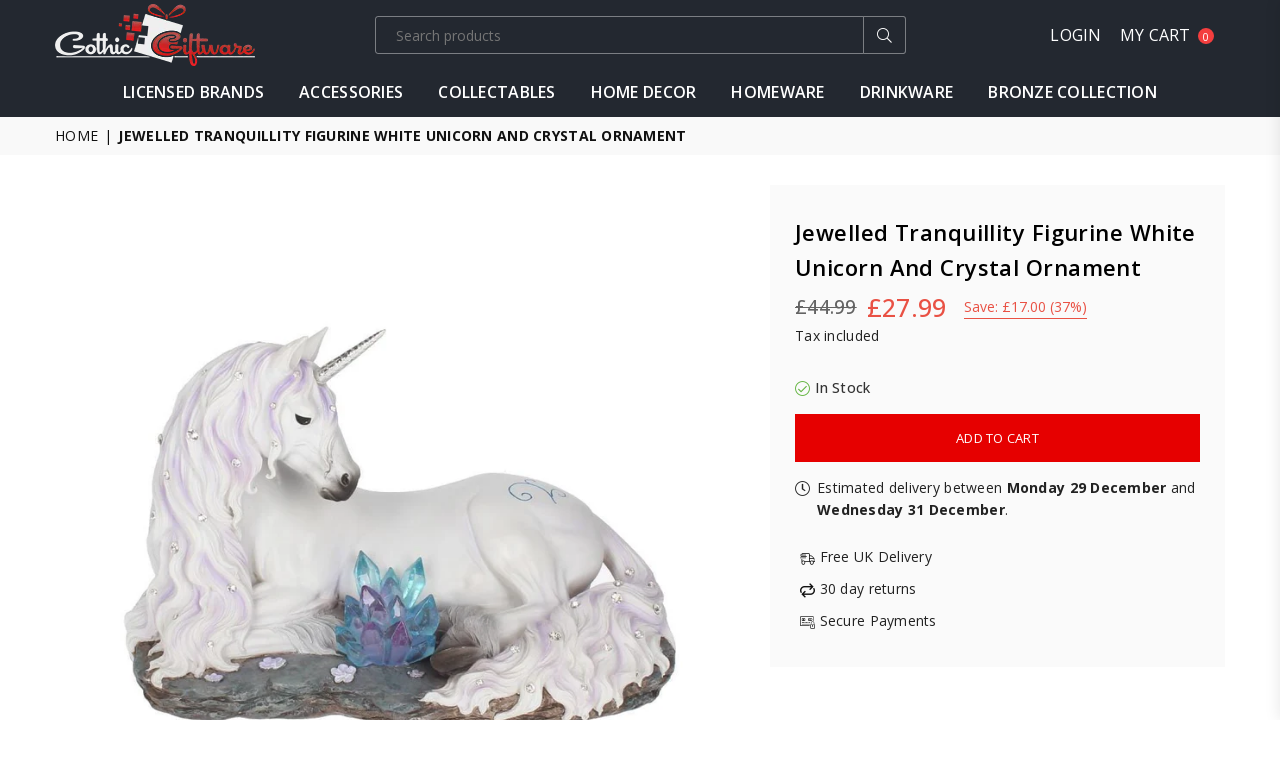

--- FILE ---
content_type: text/html; charset=utf-8
request_url: https://www.gothicgiftware.com/products/jewelled-tranquillity-19cm-unicorn-figurine-medium
body_size: 35997
content:
<!doctype html>
<html class="no-js" lang="en" >
<head>
  


<script type="text/javascript">
var a = window.performance && window.performance.mark;
if (a) {
  window.performance.mark("shopsheriff.amp-snippet.start");
}
var doc = document;
var redirect = "/cart" === window.location.pathname
&& (doc.referrer.includes("ampproject.org") || doc.referrer.includes("/a/s/") )
&& !doc.location.search.includes("utm");

if(redirect) {
  var f = doc.location.search ? "&" : "?";
  window.location =
    window.location.origin
  + window.location.pathname
  + f
  + "utm_source=shopsheriff&utm_medium=amp&utm_campaign=shopsheriff&utm_content=add-to-cart";
}
if (a) {
  window.performance.mark("shopsheriff.amp-snippet.end");
}
      </script>


   <link rel="amphtml" href="https://www.gothicgiftware.com/a/s/products/jewelled-tranquillity-19cm-unicorn-figurine-medium">



<meta charset="utf-8"><meta http-equiv="X-UA-Compatible" content="IE=edge,chrome=1"><meta name="viewport" content="width=device-width, initial-scale=1.0, maximum-scale=1.0, user-scalable=no"><meta name="theme-color" content="#000"><meta name="format-detection" content="telephone=no"><link rel="canonical" href="https://www.gothicgiftware.com/products/jewelled-tranquillity-19cm-unicorn-figurine-medium"><meta name="google-site-verification" content="Bd1u9pvj722sGVEa_JLqKMrjoFStj1_J0egkUheN6oU" /><link rel="dns-prefetch" href="https://www.gothicgiftware.com" crossorigin><link rel="dns-prefetch" href="https://gothic-giftware.myshopify.com" crossorigin><link rel="dns-prefetch" href="https://cdn.shopify.com" crossorigin><link rel="dns-prefetch" href="https://fonts.shopifycdn.com" crossorigin><link rel="preconnect" href="https//fonts.shopifycdn.com/" crossorigin><link rel="preconnect" href="https//cdn.shopify.com" crossorigin><link rel="shortcut icon" href="//www.gothicgiftware.com/cdn/shop/files/ico-32_32x32.png?v=1613689960" type="image/png"><link rel="apple-touch-icon-precomposed" type="image/png" sizes="152x152" href="//www.gothicgiftware.com/cdn/shop/files/ico_152x.png?v=1613689960"><title>Jewelled Tranquillity Figurine White Unicorn and Crystal Ornament&ndash; Gothic Giftware - Alternative, Fantasy and Gothic Gifts</title><meta name="description" content="Created by Nemesis Now, this magical Fantasy figurine comes from the untamed imaginations of their fantastic in-house design team. A Unicorn reclines on a slab of rock, pink flowers scattered around him. His long purple mane cascades down his neck, while his flowing tail curls round in front of him, both overflowing wi"><!-- /snippets/social-meta-tags.liquid --> <meta name="keywords" content="Gothic Giftware - Alternative, Fantasy and Gothic Gifts, www.gothicgiftware.com" /><meta name="author" content="AdornThemes"><meta property="og:site_name" content="Gothic Giftware - Alternative, Fantasy and Gothic Gifts"><meta property="og:url" content="https://www.gothicgiftware.com/products/jewelled-tranquillity-19cm-unicorn-figurine-medium"><meta property="og:title" content="Jewelled Tranquillity Figurine White Unicorn and Crystal Ornament"><meta property="og:type" content="product"><meta property="og:description" content="Created by Nemesis Now, this magical Fantasy figurine comes from the untamed imaginations of their fantastic in-house design team. A Unicorn reclines on a slab of rock, pink flowers scattered around him. His long purple mane cascades down his neck, while his flowing tail curls round in front of him, both overflowing wi"><meta property="og:price:amount" content="27.99"><meta property="og:price:currency" content="GBP"><meta property="og:image" content="http://www.gothicgiftware.com/cdn/shop/products/Jewelled-Tranquillity-Figurine-White-Unicorn-and-Crystal-Ornament-Gothic-Giftware-Alternative-Fantasy-and-Gothic-Gifts-89_1200x1200.jpg?v=1661208200"><meta property="og:image" content="http://www.gothicgiftware.com/cdn/shop/products/Jewelled-Tranquillity-Figurine-White-Unicorn-and-Crystal-Ornament-Gothic-Giftware-Alternative-Fantasy-and-Gothic-Gifts-931_1200x1200.jpg?v=1661208203"><meta property="og:image" content="http://www.gothicgiftware.com/cdn/shop/products/Jewelled-Tranquillity-Figurine-White-Unicorn-and-Crystal-Ornament-Gothic-Giftware-Alternative-Fantasy-and-Gothic-Gifts-758_1200x1200.jpg?v=1661208208"><meta property="og:image:secure_url" content="https://www.gothicgiftware.com/cdn/shop/products/Jewelled-Tranquillity-Figurine-White-Unicorn-and-Crystal-Ornament-Gothic-Giftware-Alternative-Fantasy-and-Gothic-Gifts-89_1200x1200.jpg?v=1661208200"><meta property="og:image:secure_url" content="https://www.gothicgiftware.com/cdn/shop/products/Jewelled-Tranquillity-Figurine-White-Unicorn-and-Crystal-Ornament-Gothic-Giftware-Alternative-Fantasy-and-Gothic-Gifts-931_1200x1200.jpg?v=1661208203"><meta property="og:image:secure_url" content="https://www.gothicgiftware.com/cdn/shop/products/Jewelled-Tranquillity-Figurine-White-Unicorn-and-Crystal-Ornament-Gothic-Giftware-Alternative-Fantasy-and-Gothic-Gifts-758_1200x1200.jpg?v=1661208208"><meta name="twitter:card" content="summary_large_image"><meta name="twitter:title" content="Jewelled Tranquillity Figurine White Unicorn and Crystal Ornament"><meta name="twitter:description" content="Created by Nemesis Now, this magical Fantasy figurine comes from the untamed imaginations of their fantastic in-house design team. A Unicorn reclines on a slab of rock, pink flowers scattered around him. His long purple mane cascades down his neck, while his flowing tail curls round in front of him, both overflowing wi">
<link rel="preload" as="style" href="//www.gothicgiftware.com/cdn/shop/t/21/assets/theme.css?v=180869847321706157041695217918"><link rel="preconnect" href="https://fonts.googleapis.com"><link rel="preconnect" href="https://fonts.gstatic.com" crossorigin><link href="https://fonts.googleapis.com/css2?family=Open+Sans:wght@300;400;500;600;700;800;900&display=swap" rel="stylesheet"><style type="text/css">:root{--ft1:Open Sans;--ft2:Open Sans;--ft3:Open Sans;--site_gutter:15px;--grid_gutter:30px;--grid_gutter_sm:15px;--input_height:38px;--input_height_sm:32px;--error:#d20000}@media (prefers-reduced-motion:no-preference){:root{scroll-behavior:smooth}}*,::after,::before{box-sizing:border-box}html{overflow-x:hidden}article,aside,details,figcaption,figure,footer,header,hgroup,main,menu,nav,section,summary{display:block}body,button,input,select,textarea{ font-family:-apple-system, BlinkMacSystemFont,"Segoe UI","Roboto","Oxygen","Ubuntu","Cantarell","Fira Sans","Droid Sans","Helvetica Neue",sans-serif;-webkit-font-smoothing:antialiased;-webkit-text-size-adjust:100%}a{background-color:transparent;text-decoration:none}a,img{outline:0!important;border:0}a,a:after, a:before,.anim{transition:all .3s ease-in-out}a:focus, a:hover{outline:0!important}code,pre{font-family:Consolas, monospace;font-size:1em}pre{overflow:auto}small,.txt--minor,.small-font{font-size:80%}.small-font {font-size:90%;}sub,sup{font-size:75%;line-height:0;position:relative;vertical-align:baseline}sup{top:-.5em}sub{bottom:-.25em}img{max-width:100%;border:0}table{width:100%;border-collapse:collapse;border-spacing:0}td,th{padding:0}textarea{overflow:auto;-webkit-appearance:none;-moz-appearance:none}[tabindex='-1']:focus{outline:0}form{margin:0}legend{border:0;padding:0}button,input,optgroup,select,textarea{color:inherit;font:inherit;margin:0;outline:0}button[disabled],input[disabled]{cursor:default}input[type=text],input[type=email],input[type=number],input[type=password],input[type=search],input[type=tel]{-webkit-appearance:none;-moz-appearance:none}button{cursor:pointer}input[type=submit]{cursor:pointer}[type=checkbox]+label,[type=radio]+label {display:inline-block;margin-bottom:0}label[for]{cursor:pointer}textarea{min-height:100px;resize:none;}input[type=checkbox],input[type=radio]{margin:0 5px 0 0;vertical-align:middle}select::-ms-expand{display:none}[role=button],a,button,input,label,select,textarea{touch-action:manipulation}.clearfix::after{content:'';display:table;clear:both}.clear{clear:both}.fallback_txt,.hidden_txt{position:absolute!important;overflow:hidden;clip:rect(0 0 0 0);height:1px;width:1px;margin:-1px;padding:0;border:0}.v_hidden,[data-shopify-xr-hidden]{visibility:hidden}.of_hidden{overflow:hidden}.of_auto{overflow:auto}.js-focus-hidden:focus{outline:0}.no-js:not(html),.no-js .js{display:none}.no-js .no-js:not(html){display:block}.skip-link:focus{clip:auto;width:auto;height:auto;margin:0;color:#111;background-color:#fff;padding:10px;opacity:1;z-index:10000;transition:none}blockquote{background:#f8f8f8;font-weight:600;font-size:15px;font-style:normal;text-align:center;padding:0 30px;margin:0}blockquote p+cite{margin-top:7.5px}blockquote cite{display:block;font-size:13px;font-style:inherit}p{margin:0 0 20px 0}p:last-child{margin-bottom:0}.fine-print{font-size:1.07692em;font-style:italic;margin:20px 0}.txt--emphasis{font-style:italic}svg:not(:root){overflow:hidden}.icon{display:inline-block;width:20px;height:20px;vertical-align:middle;fill:currentColor}.no-svg .icon{display:none}svg.icon:not(.icon--full-color) *{fill:inherit;stroke:inherit}.no-svg .fallback-txt{position:static!important;overflow:inherit;clip:none;height:auto;width:auto;margin:0}ol, ul{margin:0;padding:0}ol{list-style:decimal}li{list-style:none}.tb-wrap{max-width:100%;overflow:auto;-webkit-overflow-scrolling:touch}.vd-wrap{position:relative;overflow:hidden;max-width:100%;padding-bottom:56.25%;height:auto}.vd-wrap iframe{position:absolute;top:0;left:0;width:100%;height:100%}.form-vertical input,.form-vertical select,.form-vertical textarea{display:block;width:100%}.form-vertical [type=checkbox],.form-vertical [type=radio]{display:inline-block;width:auto;margin-right:5px}.grid{list-style:none;padding:0;margin:0 -15px;}.grid::after{content:'';display:table;clear:both}.grid__item{ padding-left:15px;padding-right:15px;float:left;width:100%}@media only screen and (max-width:1024px){.grid{margin:0 -7.5px}.grid__item{padding-left:7.5px;padding-right:7.5px}}.grid__item[class*="--push"]{position:relative}.grid--rev{direction:rtl;text-align:left}.grid--rev>.grid__item{direction:ltr;text-align:left;float:right}.col-1,.one-whole{width:100%}.col-2,.five-tenths,.four-eighths,.one-half,.three-sixths,.two-quarters,.wd-50{width:50%}.col-3,.one-third,.two-sixths{width:33.33333%}.four-sixths,.two-thirds{width:66.66667%}.col-4,.one-quarter,.two-eighths{width:25%}.six-eighths,.three-quarters{width:75%}.col-5,.one-fifth,.two-tenths{width:20%}.four-tenths,.two-fifths,.wd-40{width:40%}.six-tenths,.three-fifths,.wd-60{width:60%}.eight-tenths,.four-fifths,.wd-80{width:80%}.col-6,.one-sixth{width:16.66667%}.five-sixths{width:83.33333%}.col-7,.one-seventh{width:14.28571%}.col-8,.one-eighth{width:12.5%}.three-eighths{width:37.5%}.five-eighths{width:62.5%}.seven-eighths{width:87.5%}.col-9,.one-nineth{width:11.11111%}.col-10,.one-tenth{width:10%}.three-tenths,.wd-30{width:30%}.seven-tenths,.wd-70{width:70%}.nine-tenths,.wd-90{width:90%}.show{display:block!important}.hide{display:none!important}@media only screen and (min-width:767px){.medium-up--one-whole{width:100%}.medium-up--five-tenths,.medium-up--four-eighths,.medium-up--one-half,.medium-up--three-sixths,.medium-up--two-quarters{width:50%}.medium-up--one-third,.medium-up--two-sixths{width:33.33333%}.medium-up--four-sixths,.medium-up--two-thirds{width:66.66667%}.medium-up--one-quarter,.medium-up--two-eighths{width:25%}.medium-up--six-eighths,.medium-up--three-quarters{width:75%}.medium-up--one-fifth,.medium-up--two-tenths{width:20%}.medium-up--four-tenths,.medium-up--two-fifths{width:40%}.medium-up--six-tenths,.medium-up--three-fifths{width:60%}.medium-up--eight-tenths,.medium-up--four-fifths{width:80%}.medium-up--one-sixth{width:16.66667%}.medium-up--five-sixths{width:83.33333%}.medium-up--one-seventh{width:14.28571%}.medium-up--one-eighth{width:12.5%}.medium-up--three-eighths{width:37.5%}.medium-up--five-eighths{width:62.5%}.medium-up--seven-eighths{width:87.5%}.medium-up--one-nineth{width:11.11111%}.medium-up--one-tenth{width:10%}.medium-up--three-tenths{width:30%}.medium-up--seven-tenths{width:70%}.medium-up--nine-tenths{width:90%}.grid--uniform .medium-up--five-tenths:nth-child(2n+1),.grid--uniform .medium-up--four-eighths:nth-child(2n+1),.grid--uniform .medium-up--one-eighth:nth-child(8n+1),.grid--uniform .medium-up--one-fifth:nth-child(5n+1),.grid--uniform .medium-up--one-half:nth-child(2n+1),.grid--uniform .medium-up--one-quarter:nth-child(4n+1),.grid--uniform .medium-up--one-seventh:nth-child(7n+1),.grid--uniform .medium-up--one-sixth:nth-child(6n+1),.grid--uniform .medium-up--one-third:nth-child(3n+1),.grid--uniform .medium-up--three-sixths:nth-child(2n+1),.grid--uniform .medium-up--two-eighths:nth-child(4n+1),.grid--uniform .medium-up--two-sixths:nth-child(3n+1){clear:both}.medium-up--show{display:block!important}.medium-up--hide{display:none!important}}@media only screen and (min-width:1025px){.large-up--one-whole{width:100%}.large-up--five-tenths,.large-up--four-eighths,.large-up--one-half,.large-up--three-sixths,.large-up--two-quarters{width:50%}.large-up--one-third,.large-up--two-sixths{width:33.33333%}.large-up--four-sixths,.large-up--two-thirds{width:66.66667%}.large-up--one-quarter,.large-up--two-eighths{width:25%}.large-up--six-eighths,.large-up--three-quarters{width:75%}.large-up--one-fifth,.large-up--two-tenths{width:20%}.large-up--four-tenths,.large-up--two-fifths{width:40%}.large-up--six-tenths,.large-up--three-fifths{width:60%}.large-up--eight-tenths,.large-up--four-fifths{width:80%}.large-up--one-sixth{width:16.66667%}.large-up--five-sixths{width:83.33333%}.large-up--one-seventh{width:14.28571%}.large-up--one-eighth{width:12.5%}.large-up--three-eighths{width:37.5%}.large-up--five-eighths{width:62.5%}.large-up--seven-eighths{width:87.5%}.large-up--one-nineth{width:11.11111%}.large-up--one-tenth{width:10%}.large-up--three-tenths{width:30%}.large-up--seven-tenths{width:70%}.large-up--nine-tenths{width:90%}.grid--uniform .large-up--five-tenths:nth-child(2n+1),.grid--uniform .large-up--four-eighths:nth-child(2n+1),.grid--uniform .large-up--one-eighth:nth-child(8n+1),.grid--uniform .large-up--one-fifth:nth-child(5n+1),.grid--uniform .large-up--one-half:nth-child(2n+1),.grid--uniform .large-up--one-quarter:nth-child(4n+1),.grid--uniform .large-up--one-seventh:nth-child(7n+1),.grid--uniform .large-up--one-sixth:nth-child(6n+1),.grid--uniform .large-up--one-third:nth-child(3n+1),.grid--uniform .large-up--three-sixths:nth-child(2n+1),.grid--uniform .large-up--two-eighths:nth-child(4n+1),.grid--uniform .large-up--two-sixths:nth-child(3n+1){clear:both}.large-up--show{display:block!important}.large-up--hide{display:none!important}}@media only screen and (min-width:1280px){.widescreen--one-whole{width:100%}.widescreen--five-tenths,.widescreen--four-eighths,.widescreen--one-half,.widescreen--three-sixths,.widescreen--two-quarters{width:50%}.widescreen--one-third,.widescreen--two-sixths{width:33.33333%}.widescreen--four-sixths,.widescreen--two-thirds{width:66.66667%}.widescreen--one-quarter,.widescreen--two-eighths{width:25%}.widescreen--six-eighths,.widescreen--three-quarters{width:75%}.widescreen--one-fifth,.widescreen--two-tenths{width:20%}.widescreen--four-tenths,.widescreen--two-fifths{width:40%}.widescreen--six-tenths,.widescreen--three-fifths{width:60%}.widescreen--eight-tenths,.widescreen--four-fifths{width:80%}.widescreen--one-sixth{width:16.66667%}.widescreen--five-sixths{width:83.33333%}.widescreen--one-seventh{width:14.28571%}.widescreen--one-eighth{width:12.5%}.widescreen--three-eighths{width:37.5%}.widescreen--five-eighths{width:62.5%}.widescreen--seven-eighths{width:87.5%}.widescreen--one-nineth{width:11.11111%}.widescreen--one-tenth{width:10%}.widescreen--three-tenths{width:30%}.widescreen--seven-tenths{width:70%}.widescreen--nine-tenths{width:90%}.grid--uniform .widescreen--five-tenths:nth-child(2n+1),.grid--uniform .widescreen--four-eighths:nth-child(2n+1),.grid--uniform .widescreen--one-eighth:nth-child(8n+1),.grid--uniform .widescreen--one-fifth:nth-child(5n+1),.grid--uniform .widescreen--one-half:nth-child(2n+1),.grid--uniform .widescreen--one-quarter:nth-child(4n+1),.grid--uniform .widescreen--one-seventh:nth-child(7n+1),.grid--uniform .widescreen--one-sixth:nth-child(6n+1),.grid--uniform .widescreen--one-third:nth-child(3n+1),.grid--uniform .widescreen--three-sixths:nth-child(2n+1),.grid--uniform .widescreen--two-eighths:nth-child(4n+1),.grid--uniform .widescreen--two-sixths:nth-child(3n+1){clear:both}.widescreen--show{display:block!important}.widescreen--hide{display:none!important}}@media only screen and (min-width:767px) and (max-width:1024px){.medium--one-whole{width:100%}.medium--five-tenths,.medium--four-eighths,.medium--one-half,.medium--three-sixths,.medium--two-quarters{width:50%}.medium--one-third,.medium--two-sixths{width:33.33333%}.medium--four-sixths,.medium--two-thirds{width:66.66667%}.medium--one-quarter,.medium--two-eighths{width:25%}.medium--six-eighths,.medium--three-quarters{width:75%}.medium--one-fifth,.medium--two-tenths{width:20%}.medium--four-tenths,.medium--two-fifths{width:40%}.medium--six-tenths,.medium--three-fifths{width:60%}.medium--eight-tenths,.medium--four-fifths{width:80%}.medium--one-sixth{width:16.66667%}.medium--five-sixths{width:83.33333%}.medium--one-seventh{width:14.28571%}.medium--one-eighth{width:12.5%}.medium--three-eighths{width:37.5%}.medium--five-eighths{width:62.5%}.medium--seven-eighths{width:87.5%}.medium--one-nineth{width:11.11111%}.medium--one-tenth{width:10%}.medium--three-tenths{width:30%}.medium--seven-tenths{width:70%}.medium--nine-tenths{width:90%}.grid--uniform .medium--five-tenths:nth-child(2n+1),.grid--uniform .medium--four-eighths:nth-child(2n+1),.grid--uniform .medium--one-eighth:nth-child(8n+1),.grid--uniform .medium--one-fifth:nth-child(5n+1),.grid--uniform .medium--one-half:nth-child(2n+1),.grid--uniform .medium--one-quarter:nth-child(4n+1),.grid--uniform .medium--one-seventh:nth-child(7n+1),.grid--uniform .medium--one-sixth:nth-child(6n+1),.grid--uniform .medium--one-third:nth-child(3n+1),.grid--uniform .medium--three-sixths:nth-child(2n+1),.grid--uniform .medium--two-eighths:nth-child(4n+1),.grid--uniform .medium--two-sixths:nth-child(3n+1){clear:both}.medium--show{display:block!important}.medium--hide{display:none!important}}@media only screen and (max-width:766px){.grid{margin:0 -5px}.grid__item{padding-left:5px;padding-right:5px}.small--one-whole{width:100%}.small--five-tenths,.small--four-eighths,.small--one-half,.small--three-sixths,.small--two-quarters{width:50%}.small--one-third,.small--two-sixths{width:33.33333%}.small--four-sixths,.small--two-thirds{width:66.66667%}.small--one-quarter,.small--two-eighths{width:25%}.small--six-eighths,.small--three-quarters{width:75%}.small--one-fifth,.small--two-tenths{width:20%}.small--four-tenths,.small--two-fifths{width:40%}.small--six-tenths,.small--three-fifths{width:60%}.small--eight-tenths,.small--four-fifths{width:80%}.small--one-sixth{width:16.66667%}.small--five-sixths{width:83.33333%}.small--one-seventh{width:14.28571%}.small--one-eighth{width:12.5%}.small--three-eighths{width:37.5%}.small--five-eighths{width:62.5%}.small--seven-eighths{width:87.5%}.small--one-nineth{width:11.11111%}.small--one-tenth{width:10%}.small--three-tenths{width:30%}.small--seven-tenths{width:70%}.small--nine-tenths{width:90%}.grid--uniform .small--five-tenths:nth-child(2n+1),.grid--uniform .small--four-eighths:nth-child(2n+1),.grid--uniform .small--one-eighth:nth-child(8n+1),.grid--uniform .small--one-half:nth-child(2n+1),.grid--uniform .small--one-quarter:nth-child(4n+1),.grid--uniform .small--one-seventh:nth-child(7n+1),.grid--uniform .small--one-sixth:nth-child(6n+1),.grid--uniform .small--one-third:nth-child(3n+1),.grid--uniform .small--three-sixths:nth-child(2n+1),.grid--uniform .small--two-eighths:nth-child(4n+1),.grid--uniform .small--two-sixths:nth-child(3n+1),.grid--uniform.small--one-fifth:nth-child(5n+1){clear:both}.small--show{display:block!important}.small--hide{display:none!important}}.grid-tbl{display:table;table-layout:fixed;width:100%}.grid-tbl>.grid-col,.grid-tbl>.grid__item{float:none;display:table-cell;vertical-align:middle}.grid-products {margin:0 -15.0px;}.grid-products .grid__item{ padding-left:15.0px;padding-right:15.0px;}@media (max-width:767px){.grid-products {margin:0 -7.5px;}.grid-products .grid__item{ padding-left:7.5px;padding-right:7.5px;}}.m_auto {margin-left:auto;margin-right:auto}.m0 {margin:0!important}.mt0 {margin-top:0!important}.ml0 {margin-left:0!important}.mr0 {margin-right:0!important}.mb0 {margin-bottom:0!important}.ml5 {margin-left:5px}.mt5 {margin-top:5px}.mr5 {margin-right:5px}.mb5 {margin-bottom:5px}.ml10 {margin-left:10px}.mt10 {margin-top:10px}.mr10 {margin-right:10px}.mb10 {margin-bottom:10px}.ml15 {margin-left:15px}.mt15 {margin-top:15px}.mr15 {margin-right:15px}.mb15 {margin-bottom:15px}.ml20 {margin-left:20px}.mt20 {margin-top:20px}.mr20 {margin-right:20px}.mb20 {margin-bottom:20px}.ml25 {margin-left:25px}.mt25 {margin-top:25px}.mr25 {margin-right:25px}.mb25 {margin-bottom:25px}.ml30 {margin-left:30px}.mt30 {margin-top:30px}.mr30 {margin-right:30px}.mb30 {margin-bottom:30px}.pd0 {padding:0!important}.pd_t {padding-top:0}.pd_l {padding-left:0}.pd_r {padding-right:0}.pd_b {padding-bottom:0}.p5 {padding:5px}.p10 {padding:10px}.p15 {padding:15px}.p20 {padding:20px}.p25 {padding:25px}.p30 {padding:30px}.mt1 { margin-top:1px;}.mt2 { margin-top:2px;}.mt3 { margin-top:3px;}.mt4 { margin-top:4px;}.bdr_rd0{border-radius:0}.bdr_rd3{border-radius:3px}.bdr_rd4{border-radius:4px}.bdr_rd5{border-radius:5px}.bdr_rd6{border-radius:6px}.bdr_rd7{border-radius:7px}.bdr_rd8{border-radius:8px}.bdr_rd9{border-radius:9px}.bdr_rd10{border-radius:10px}.bdr_rd15{border-radius:15px}.bdr_rd50{border-radius:50%}.db{display:block}.dbi{display:inline-block}.dn {display:none}.pa {position:absolute}.pr {position:relative}.fwl{font-weight:300}.fwr{font-weight:400}.fwm{font-weight:500}.fwsb{font-weight:600}b,strong,.fwb{font-weight:700}em,.em{font-style:italic}.ttu{text-transform:uppercase}.ttl{text-transform:lowercase}.ttc{text-transform:capitalize}.ttn{text-transform:none}.tdn {text-decoration:none!important}.tdu {text-decoration:underline}.grid-sizer{width:25%;position:absolute}.w_auto {width:auto!important}.h_auto{height:auto}.w_100{width:100%!important}.h_100{height:100%!important}.img_fl{display:block;width:100%;height:auto}.imgWrapper{display:block;margin:auto}.bgImg{background-size:cover;background-repeat:no-repeat;background-position:center}.fl{display:flex}.fl1{flex:1}.f-row{flex-direction:row}.f-col{flex-direction:column}.f-wrap{flex-wrap:wrap}.f-nowrap{flex-wrap:nowrap}.f-jcs{justify-content:flex-start}.f-jce{justify-content:flex-end}.f-jcc{justify-content:center}.f-jcsb{justify-content:space-between}.f-jcsa{justify-content:space-around}.f-jcse{justify-content:space-evenly}.f-ais{align-items:flex-start}.f-aie{align-items:flex-end}.f-aic{align-items:center}.f-aib{align-items:baseline}.f-aist{align-items:stretch}.f-acs{align-content:flex-start}.f-ace{align-content:flex-end}.f-acc{align-content:center}.f-acsb{align-content:space-between}.f-acsa{align-content:space-around}.f-acst{align-content:stretch}.f-asa{align-self:auto}.f-ass{align-self:flex-start}.f-ase{align-self:flex-end}.f-asc{align-self:center}.f-asb{align-self:baseline}.f-asst{align-self:stretch}.order0{order:0}.order1{order:1}.order2{order:2}.order3{order:3}.tl{text-align:left!important}.tc{text-align:center!important}.tr{text-align:right!important}.tjc{text-align:justify;}@media (min-width:768px){.tl-md{text-align:left!important}.tc-md{text-align:center!important}.tr-md{text-align:right!important}.f-row-md{flex-direction:row}.f-col-md{flex-direction:column}.f-wrap-md{flex-wrap:wrap}.f-nowrap-md{flex-wrap:nowrap}.f-jcs-md{justify-content:flex-start}.f-jce-md{justify-content:flex-end}.f-jcc-md{justify-content:center}.f-jcsb-md{justify-content:space-between}.f-jcsa-md{justify-content:space-around}.f-jcse-md{justify-content:space-evenly}.f-ais-md{align-items:flex-start}.f-aie-md{align-items:flex-end}.f-aic-md{align-items:center}.f-aib-md{align-items:baseline}.f-aist-md{align-items:stretch}.f-acs-md{align-content:flex-start}.f-ace-md{align-content:flex-end}.f-acc-md{align-content:center}.f-acsb-md{align-content:space-between}.f-acsa-md{align-content:space-around}.f-acst-md{align-content:stretch}.f-asa-md{align-self:auto}.f-ass-md{align-self:flex-start}.f-ase-md{align-self:flex-end}.f-asc-md{align-self:center}.f-asb-md{align-self:baseline}.f-asst-md{align-self:stretch}}@media (min-width:1025px){.f-row-lg{flex-direction:row}.f-col-lg{flex-direction:column}.f-wrap-lg{flex-wrap:wrap}.f-nowrap-lg{flex-wrap:nowrap}.tl-lg {text-align:left!important}.tc-lg {text-align:center!important}.tr-lg {text-align:right!important}}@media (min-width:1280px){.f-wrap-xl{flex-wrap:wrap}.f-col-xl{flex-direction:column}.tl-xl {text-align:left!important}.tc-xl {text-align:center!important}.tr-xl {text-align:right!important}}@font-face{font-family:Adorn-Icons;src:url("//www.gothicgiftware.com/cdn/shop/t/21/assets/adorn-icons.woff2?v=23110375483909177801695217897") format('woff2'),url("//www.gothicgiftware.com/cdn/shop/t/21/assets/adorn-icons.woff?v=3660380726993999231695217897") format('woff');font-weight:400;font-style:normal;font-display:swap}.at{font:normal normal normal 15px/1 Adorn-Icons;speak:none;text-transform:none;display:inline-block;vertical-align:middle;text-rendering:auto;-webkit-font-smoothing:antialiased;-moz-osx-font-smoothing:grayscale}</style><link href="//www.gothicgiftware.com/cdn/shop/t/21/assets/theme.css?v=180869847321706157041695217918" rel="stylesheet" type="text/css" media="all" /><link rel="preload" href="//www.gothicgiftware.com/cdn/shop/t/21/assets/jquery.min.js?v=11054033913403182911695217897" as="script"><link rel="preload" href="//www.gothicgiftware.com/cdn/shop/t/21/assets/vendor.min.js?v=53531327463237195191695217898" as="script"><script src="//www.gothicgiftware.com/cdn/shop/t/21/assets/jquery.min.js?v=11054033913403182911695217897" defer="defer"></script><script>var theme = {strings:{addToCart:"Add to cart",soldOut:"Sold out",unavailable:"Sold out",showMore:"Show More",showLess:"Show Less"},mlcurrency:false,moneyFormat:"£{{amount}}",currencyFormat:"money_with_currency_format",shopCurrency:"GBP",autoCurrencies:false,money_currency_format:"£{{amount}} GBP",money_format:"£{{amount}}",ajax_cart:true,fixedHeader:true,animation:false,animationMobile:false,searchresult:"See all results",wlAvailable:"Available in Wishlist",rtl:false,days:"Days",hours:"Hrs",minuts:"Min",seconds:"Sec",};document.documentElement.className = document.documentElement.className.replace('no-js', 'js');window.lazySizesConfig = window.lazySizesConfig || {};window.lazySizesConfig.loadMode = 1;window.lazySizesConfig.expand = 10;window.lazySizesConfig.expFactor = 1.5;window.lazySizesConfig.loadHidden = false;var Metatheme = null,thm = 'Optimal', shpeml = 'office@gothicgiftware.com', dmn = window.location.hostname;</script><script src="//www.gothicgiftware.com/cdn/shop/t/21/assets/vendor.min.js?v=53531327463237195191695217898" defer="defer"></script>
   <script>window.performance && window.performance.mark && window.performance.mark('shopify.content_for_header.start');</script><meta name="facebook-domain-verification" content="s73a3g7in2iy6dake19vm1wbummyrz">
<meta id="shopify-digital-wallet" name="shopify-digital-wallet" content="/12003442745/digital_wallets/dialog">
<meta name="shopify-checkout-api-token" content="d2acb5091e9359d9d26cd7eb7361a3ed">
<meta id="in-context-paypal-metadata" data-shop-id="12003442745" data-venmo-supported="false" data-environment="production" data-locale="en_US" data-paypal-v4="true" data-currency="GBP">
<link rel="alternate" type="application/json+oembed" href="https://www.gothicgiftware.com/products/jewelled-tranquillity-19cm-unicorn-figurine-medium.oembed">
<script async="async" data-src="/checkouts/internal/preloads.js?locale=en-GB"></script>
<link rel="preconnect" href="https://shop.app" crossorigin="anonymous">
<script async="async" data-src="https://shop.app/checkouts/internal/preloads.js?locale=en-GB&shop_id=12003442745" crossorigin="anonymous"></script>
<script id="apple-pay-shop-capabilities" type="application/json">{"shopId":12003442745,"countryCode":"GB","currencyCode":"GBP","merchantCapabilities":["supports3DS"],"merchantId":"gid:\/\/shopify\/Shop\/12003442745","merchantName":"Gothic Giftware - Alternative, Fantasy and Gothic Gifts","requiredBillingContactFields":["postalAddress","email"],"requiredShippingContactFields":["postalAddress","email"],"shippingType":"shipping","supportedNetworks":["visa","maestro","masterCard","amex","discover","elo"],"total":{"type":"pending","label":"Gothic Giftware - Alternative, Fantasy and Gothic Gifts","amount":"1.00"},"shopifyPaymentsEnabled":true,"supportsSubscriptions":true}</script>
<script id="shopify-features" type="application/json">{"accessToken":"d2acb5091e9359d9d26cd7eb7361a3ed","betas":["rich-media-storefront-analytics"],"domain":"www.gothicgiftware.com","predictiveSearch":true,"shopId":12003442745,"locale":"en"}</script>
<script>var Shopify = Shopify || {};
Shopify.shop = "gothic-giftware.myshopify.com";
Shopify.locale = "en";
Shopify.currency = {"active":"GBP","rate":"1.0"};
Shopify.country = "GB";
Shopify.theme = {"name":"Optimal-install-me","id":128241795125,"schema_name":"Optimal","schema_version":"v2.0","theme_store_id":null,"role":"main"};
Shopify.theme.handle = "null";
Shopify.theme.style = {"id":null,"handle":null};
Shopify.cdnHost = "www.gothicgiftware.com/cdn";
Shopify.routes = Shopify.routes || {};
Shopify.routes.root = "/";</script>
<script type="module">!function(o){(o.Shopify=o.Shopify||{}).modules=!0}(window);</script>
<script>!function(o){function n(){var o=[];function n(){o.push(Array.prototype.slice.apply(arguments))}return n.q=o,n}var t=o.Shopify=o.Shopify||{};t.loadFeatures=n(),t.autoloadFeatures=n()}(window);</script>
<script>
  window.ShopifyPay = window.ShopifyPay || {};
  window.ShopifyPay.apiHost = "shop.app\/pay";
  window.ShopifyPay.redirectState = null;
</script>
<script id="shop-js-analytics" type="application/json">{"pageType":"product"}</script>
<script defer="defer" async type="module" data-src="//www.gothicgiftware.com/cdn/shopifycloud/shop-js/modules/v2/client.init-shop-cart-sync_DtuiiIyl.en.esm.js"></script>
<script defer="defer" async type="module" data-src="//www.gothicgiftware.com/cdn/shopifycloud/shop-js/modules/v2/chunk.common_CUHEfi5Q.esm.js"></script>
<script type="module">
  await import("//www.gothicgiftware.com/cdn/shopifycloud/shop-js/modules/v2/client.init-shop-cart-sync_DtuiiIyl.en.esm.js");
await import("//www.gothicgiftware.com/cdn/shopifycloud/shop-js/modules/v2/chunk.common_CUHEfi5Q.esm.js");

  window.Shopify.SignInWithShop?.initShopCartSync?.({"fedCMEnabled":true,"windoidEnabled":true});

</script>
<script>
  window.Shopify = window.Shopify || {};
  if (!window.Shopify.featureAssets) window.Shopify.featureAssets = {};
  window.Shopify.featureAssets['shop-js'] = {"shop-cart-sync":["modules/v2/client.shop-cart-sync_DFoTY42P.en.esm.js","modules/v2/chunk.common_CUHEfi5Q.esm.js"],"init-fed-cm":["modules/v2/client.init-fed-cm_D2UNy1i2.en.esm.js","modules/v2/chunk.common_CUHEfi5Q.esm.js"],"init-shop-email-lookup-coordinator":["modules/v2/client.init-shop-email-lookup-coordinator_BQEe2rDt.en.esm.js","modules/v2/chunk.common_CUHEfi5Q.esm.js"],"shop-cash-offers":["modules/v2/client.shop-cash-offers_3CTtReFF.en.esm.js","modules/v2/chunk.common_CUHEfi5Q.esm.js","modules/v2/chunk.modal_BewljZkx.esm.js"],"shop-button":["modules/v2/client.shop-button_C6oxCjDL.en.esm.js","modules/v2/chunk.common_CUHEfi5Q.esm.js"],"init-windoid":["modules/v2/client.init-windoid_5pix8xhK.en.esm.js","modules/v2/chunk.common_CUHEfi5Q.esm.js"],"avatar":["modules/v2/client.avatar_BTnouDA3.en.esm.js"],"init-shop-cart-sync":["modules/v2/client.init-shop-cart-sync_DtuiiIyl.en.esm.js","modules/v2/chunk.common_CUHEfi5Q.esm.js"],"shop-toast-manager":["modules/v2/client.shop-toast-manager_BYv_8cH1.en.esm.js","modules/v2/chunk.common_CUHEfi5Q.esm.js"],"pay-button":["modules/v2/client.pay-button_FnF9EIkY.en.esm.js","modules/v2/chunk.common_CUHEfi5Q.esm.js"],"shop-login-button":["modules/v2/client.shop-login-button_CH1KUpOf.en.esm.js","modules/v2/chunk.common_CUHEfi5Q.esm.js","modules/v2/chunk.modal_BewljZkx.esm.js"],"init-customer-accounts-sign-up":["modules/v2/client.init-customer-accounts-sign-up_aj7QGgYS.en.esm.js","modules/v2/client.shop-login-button_CH1KUpOf.en.esm.js","modules/v2/chunk.common_CUHEfi5Q.esm.js","modules/v2/chunk.modal_BewljZkx.esm.js"],"init-shop-for-new-customer-accounts":["modules/v2/client.init-shop-for-new-customer-accounts_NbnYRf_7.en.esm.js","modules/v2/client.shop-login-button_CH1KUpOf.en.esm.js","modules/v2/chunk.common_CUHEfi5Q.esm.js","modules/v2/chunk.modal_BewljZkx.esm.js"],"init-customer-accounts":["modules/v2/client.init-customer-accounts_ppedhqCH.en.esm.js","modules/v2/client.shop-login-button_CH1KUpOf.en.esm.js","modules/v2/chunk.common_CUHEfi5Q.esm.js","modules/v2/chunk.modal_BewljZkx.esm.js"],"shop-follow-button":["modules/v2/client.shop-follow-button_CMIBBa6u.en.esm.js","modules/v2/chunk.common_CUHEfi5Q.esm.js","modules/v2/chunk.modal_BewljZkx.esm.js"],"lead-capture":["modules/v2/client.lead-capture_But0hIyf.en.esm.js","modules/v2/chunk.common_CUHEfi5Q.esm.js","modules/v2/chunk.modal_BewljZkx.esm.js"],"checkout-modal":["modules/v2/client.checkout-modal_BBxc70dQ.en.esm.js","modules/v2/chunk.common_CUHEfi5Q.esm.js","modules/v2/chunk.modal_BewljZkx.esm.js"],"shop-login":["modules/v2/client.shop-login_hM3Q17Kl.en.esm.js","modules/v2/chunk.common_CUHEfi5Q.esm.js","modules/v2/chunk.modal_BewljZkx.esm.js"],"payment-terms":["modules/v2/client.payment-terms_CAtGlQYS.en.esm.js","modules/v2/chunk.common_CUHEfi5Q.esm.js","modules/v2/chunk.modal_BewljZkx.esm.js"]};
</script>
<script id="__st">var __st={"a":12003442745,"offset":0,"reqid":"55ebe37e-8e95-4c1f-82bd-91475e8b46ad-1766662475","pageurl":"www.gothicgiftware.com\/products\/jewelled-tranquillity-19cm-unicorn-figurine-medium","u":"d46de17bee9f","p":"product","rtyp":"product","rid":4604689514549};</script>
<script>window.ShopifyPaypalV4VisibilityTracking = true;</script>
<script id="captcha-bootstrap">!function(){'use strict';const t='contact',e='account',n='new_comment',o=[[t,t],['blogs',n],['comments',n],[t,'customer']],c=[[e,'customer_login'],[e,'guest_login'],[e,'recover_customer_password'],[e,'create_customer']],r=t=>t.map((([t,e])=>`form[action*='/${t}']:not([data-nocaptcha='true']) input[name='form_type'][value='${e}']`)).join(','),a=t=>()=>t?[...document.querySelectorAll(t)].map((t=>t.form)):[];function s(){const t=[...o],e=r(t);return a(e)}const i='password',u='form_key',d=['recaptcha-v3-token','g-recaptcha-response','h-captcha-response',i],f=()=>{try{return window.sessionStorage}catch{return}},m='__shopify_v',_=t=>t.elements[u];function p(t,e,n=!1){try{const o=window.sessionStorage,c=JSON.parse(o.getItem(e)),{data:r}=function(t){const{data:e,action:n}=t;return t[m]||n?{data:e,action:n}:{data:t,action:n}}(c);for(const[e,n]of Object.entries(r))t.elements[e]&&(t.elements[e].value=n);n&&o.removeItem(e)}catch(o){console.error('form repopulation failed',{error:o})}}const l='form_type',E='cptcha';function T(t){t.dataset[E]=!0}const w=window,h=w.document,L='Shopify',v='ce_forms',y='captcha';let A=!1;((t,e)=>{const n=(g='f06e6c50-85a8-45c8-87d0-21a2b65856fe',I='https://cdn.shopify.com/shopifycloud/storefront-forms-hcaptcha/ce_storefront_forms_captcha_hcaptcha.v1.5.2.iife.js',D={infoText:'Protected by hCaptcha',privacyText:'Privacy',termsText:'Terms'},(t,e,n)=>{const o=w[L][v],c=o.bindForm;if(c)return c(t,g,e,D).then(n);var r;o.q.push([[t,g,e,D],n]),r=I,A||(h.body.append(Object.assign(h.createElement('script'),{id:'captcha-provider',async:!0,src:r})),A=!0)});var g,I,D;w[L]=w[L]||{},w[L][v]=w[L][v]||{},w[L][v].q=[],w[L][y]=w[L][y]||{},w[L][y].protect=function(t,e){n(t,void 0,e),T(t)},Object.freeze(w[L][y]),function(t,e,n,w,h,L){const[v,y,A,g]=function(t,e,n){const i=e?o:[],u=t?c:[],d=[...i,...u],f=r(d),m=r(i),_=r(d.filter((([t,e])=>n.includes(e))));return[a(f),a(m),a(_),s()]}(w,h,L),I=t=>{const e=t.target;return e instanceof HTMLFormElement?e:e&&e.form},D=t=>v().includes(t);t.addEventListener('submit',(t=>{const e=I(t);if(!e)return;const n=D(e)&&!e.dataset.hcaptchaBound&&!e.dataset.recaptchaBound,o=_(e),c=g().includes(e)&&(!o||!o.value);(n||c)&&t.preventDefault(),c&&!n&&(function(t){try{if(!f())return;!function(t){const e=f();if(!e)return;const n=_(t);if(!n)return;const o=n.value;o&&e.removeItem(o)}(t);const e=Array.from(Array(32),(()=>Math.random().toString(36)[2])).join('');!function(t,e){_(t)||t.append(Object.assign(document.createElement('input'),{type:'hidden',name:u})),t.elements[u].value=e}(t,e),function(t,e){const n=f();if(!n)return;const o=[...t.querySelectorAll(`input[type='${i}']`)].map((({name:t})=>t)),c=[...d,...o],r={};for(const[a,s]of new FormData(t).entries())c.includes(a)||(r[a]=s);n.setItem(e,JSON.stringify({[m]:1,action:t.action,data:r}))}(t,e)}catch(e){console.error('failed to persist form',e)}}(e),e.submit())}));const S=(t,e)=>{t&&!t.dataset[E]&&(n(t,e.some((e=>e===t))),T(t))};for(const o of['focusin','change'])t.addEventListener(o,(t=>{const e=I(t);D(e)&&S(e,y())}));const B=e.get('form_key'),M=e.get(l),P=B&&M;t.addEventListener('DOMContentLoaded',(()=>{const t=y();if(P)for(const e of t)e.elements[l].value===M&&p(e,B);[...new Set([...A(),...v().filter((t=>'true'===t.dataset.shopifyCaptcha))])].forEach((e=>S(e,t)))}))}(h,new URLSearchParams(w.location.search),n,t,e,['guest_login'])})(!0,!0)}();</script>
<script integrity="sha256-4kQ18oKyAcykRKYeNunJcIwy7WH5gtpwJnB7kiuLZ1E=" data-source-attribution="shopify.loadfeatures" defer="defer" data-src="//www.gothicgiftware.com/cdn/shopifycloud/storefront/assets/storefront/load_feature-a0a9edcb.js" crossorigin="anonymous"></script>
<script crossorigin="anonymous" defer="defer" data-src="//www.gothicgiftware.com/cdn/shopifycloud/storefront/assets/shopify_pay/storefront-65b4c6d7.js?v=20250812"></script>
<script data-source-attribution="shopify.dynamic_checkout.dynamic.init">var Shopify=Shopify||{};Shopify.PaymentButton=Shopify.PaymentButton||{isStorefrontPortableWallets:!0,init:function(){window.Shopify.PaymentButton.init=function(){};var t=document.createElement("script");t.data-src="https://www.gothicgiftware.com/cdn/shopifycloud/portable-wallets/latest/portable-wallets.en.js",t.type="module",document.head.appendChild(t)}};
</script>
<script data-source-attribution="shopify.dynamic_checkout.buyer_consent">
  function portableWalletsHideBuyerConsent(e){var t=document.getElementById("shopify-buyer-consent"),n=document.getElementById("shopify-subscription-policy-button");t&&n&&(t.classList.add("hidden"),t.setAttribute("aria-hidden","true"),n.removeEventListener("click",e))}function portableWalletsShowBuyerConsent(e){var t=document.getElementById("shopify-buyer-consent"),n=document.getElementById("shopify-subscription-policy-button");t&&n&&(t.classList.remove("hidden"),t.removeAttribute("aria-hidden"),n.addEventListener("click",e))}window.Shopify?.PaymentButton&&(window.Shopify.PaymentButton.hideBuyerConsent=portableWalletsHideBuyerConsent,window.Shopify.PaymentButton.showBuyerConsent=portableWalletsShowBuyerConsent);
</script>
<script data-source-attribution="shopify.dynamic_checkout.cart.bootstrap">document.addEventListener("DOMContentLoaded",(function(){function t(){return document.querySelector("shopify-accelerated-checkout-cart, shopify-accelerated-checkout")}if(t())Shopify.PaymentButton.init();else{new MutationObserver((function(e,n){t()&&(Shopify.PaymentButton.init(),n.disconnect())})).observe(document.body,{childList:!0,subtree:!0})}}));
</script>
<link id="shopify-accelerated-checkout-styles" rel="stylesheet" media="screen" href="https://www.gothicgiftware.com/cdn/shopifycloud/portable-wallets/latest/accelerated-checkout-backwards-compat.css" crossorigin="anonymous">
<style id="shopify-accelerated-checkout-cart">
        #shopify-buyer-consent {
  margin-top: 1em;
  display: inline-block;
  width: 100%;
}

#shopify-buyer-consent.hidden {
  display: none;
}

#shopify-subscription-policy-button {
  background: none;
  border: none;
  padding: 0;
  text-decoration: underline;
  font-size: inherit;
  cursor: pointer;
}

#shopify-subscription-policy-button::before {
  box-shadow: none;
}

      </style>

<script>window.performance && window.performance.mark && window.performance.mark('shopify.content_for_header.end');</script><script>
    
    
    
    
    var gsf_conversion_data = {page_type : 'product', event : 'view_item', data : {product_data : [{variant_id : 32150924787765, product_id : 4604689514549, name : "Jewelled Tranquillity Figurine White Unicorn and Crystal Ornament", price : "27.99", currency : "GBP", sku : "B2832H7", brand : "Nemesis Now", variant : "Default Title", category : "Figurines Medium (15-29cm)", quantity : "100" }], total_price : "27.99", shop_currency : "GBP"}};
    
</script>
<link href="https://monorail-edge.shopifysvc.com" rel="dns-prefetch">
<script>(function(){if ("sendBeacon" in navigator && "performance" in window) {try {var session_token_from_headers = performance.getEntriesByType('navigation')[0].serverTiming.find(x => x.name == '_s').description;} catch {var session_token_from_headers = undefined;}var session_cookie_matches = document.cookie.match(/_shopify_s=([^;]*)/);var session_token_from_cookie = session_cookie_matches && session_cookie_matches.length === 2 ? session_cookie_matches[1] : "";var session_token = session_token_from_headers || session_token_from_cookie || "";function handle_abandonment_event(e) {var entries = performance.getEntries().filter(function(entry) {return /monorail-edge.shopifysvc.com/.test(entry.name);});if (!window.abandonment_tracked && entries.length === 0) {window.abandonment_tracked = true;var currentMs = Date.now();var navigation_start = performance.timing.navigationStart;var payload = {shop_id: 12003442745,url: window.location.href,navigation_start,duration: currentMs - navigation_start,session_token,page_type: "product"};window.navigator.sendBeacon("https://monorail-edge.shopifysvc.com/v1/produce", JSON.stringify({schema_id: "online_store_buyer_site_abandonment/1.1",payload: payload,metadata: {event_created_at_ms: currentMs,event_sent_at_ms: currentMs}}));}}window.addEventListener('pagehide', handle_abandonment_event);}}());</script>
<script id="web-pixels-manager-setup">(function e(e,d,r,n,o){if(void 0===o&&(o={}),!Boolean(null===(a=null===(i=window.Shopify)||void 0===i?void 0:i.analytics)||void 0===a?void 0:a.replayQueue)){var i,a;window.Shopify=window.Shopify||{};var t=window.Shopify;t.analytics=t.analytics||{};var s=t.analytics;s.replayQueue=[],s.publish=function(e,d,r){return s.replayQueue.push([e,d,r]),!0};try{self.performance.mark("wpm:start")}catch(e){}var l=function(){var e={modern:/Edge?\/(1{2}[4-9]|1[2-9]\d|[2-9]\d{2}|\d{4,})\.\d+(\.\d+|)|Firefox\/(1{2}[4-9]|1[2-9]\d|[2-9]\d{2}|\d{4,})\.\d+(\.\d+|)|Chrom(ium|e)\/(9{2}|\d{3,})\.\d+(\.\d+|)|(Maci|X1{2}).+ Version\/(15\.\d+|(1[6-9]|[2-9]\d|\d{3,})\.\d+)([,.]\d+|)( \(\w+\)|)( Mobile\/\w+|) Safari\/|Chrome.+OPR\/(9{2}|\d{3,})\.\d+\.\d+|(CPU[ +]OS|iPhone[ +]OS|CPU[ +]iPhone|CPU IPhone OS|CPU iPad OS)[ +]+(15[._]\d+|(1[6-9]|[2-9]\d|\d{3,})[._]\d+)([._]\d+|)|Android:?[ /-](13[3-9]|1[4-9]\d|[2-9]\d{2}|\d{4,})(\.\d+|)(\.\d+|)|Android.+Firefox\/(13[5-9]|1[4-9]\d|[2-9]\d{2}|\d{4,})\.\d+(\.\d+|)|Android.+Chrom(ium|e)\/(13[3-9]|1[4-9]\d|[2-9]\d{2}|\d{4,})\.\d+(\.\d+|)|SamsungBrowser\/([2-9]\d|\d{3,})\.\d+/,legacy:/Edge?\/(1[6-9]|[2-9]\d|\d{3,})\.\d+(\.\d+|)|Firefox\/(5[4-9]|[6-9]\d|\d{3,})\.\d+(\.\d+|)|Chrom(ium|e)\/(5[1-9]|[6-9]\d|\d{3,})\.\d+(\.\d+|)([\d.]+$|.*Safari\/(?![\d.]+ Edge\/[\d.]+$))|(Maci|X1{2}).+ Version\/(10\.\d+|(1[1-9]|[2-9]\d|\d{3,})\.\d+)([,.]\d+|)( \(\w+\)|)( Mobile\/\w+|) Safari\/|Chrome.+OPR\/(3[89]|[4-9]\d|\d{3,})\.\d+\.\d+|(CPU[ +]OS|iPhone[ +]OS|CPU[ +]iPhone|CPU IPhone OS|CPU iPad OS)[ +]+(10[._]\d+|(1[1-9]|[2-9]\d|\d{3,})[._]\d+)([._]\d+|)|Android:?[ /-](13[3-9]|1[4-9]\d|[2-9]\d{2}|\d{4,})(\.\d+|)(\.\d+|)|Mobile Safari.+OPR\/([89]\d|\d{3,})\.\d+\.\d+|Android.+Firefox\/(13[5-9]|1[4-9]\d|[2-9]\d{2}|\d{4,})\.\d+(\.\d+|)|Android.+Chrom(ium|e)\/(13[3-9]|1[4-9]\d|[2-9]\d{2}|\d{4,})\.\d+(\.\d+|)|Android.+(UC? ?Browser|UCWEB|U3)[ /]?(15\.([5-9]|\d{2,})|(1[6-9]|[2-9]\d|\d{3,})\.\d+)\.\d+|SamsungBrowser\/(5\.\d+|([6-9]|\d{2,})\.\d+)|Android.+MQ{2}Browser\/(14(\.(9|\d{2,})|)|(1[5-9]|[2-9]\d|\d{3,})(\.\d+|))(\.\d+|)|K[Aa][Ii]OS\/(3\.\d+|([4-9]|\d{2,})\.\d+)(\.\d+|)/},d=e.modern,r=e.legacy,n=navigator.userAgent;return n.match(d)?"modern":n.match(r)?"legacy":"unknown"}(),u="modern"===l?"modern":"legacy",c=(null!=n?n:{modern:"",legacy:""})[u],f=function(e){return[e.baseUrl,"/wpm","/b",e.hashVersion,"modern"===e.buildTarget?"m":"l",".js"].join("")}({baseUrl:d,hashVersion:r,buildTarget:u}),m=function(e){var d=e.version,r=e.bundleTarget,n=e.surface,o=e.pageUrl,i=e.monorailEndpoint;return{emit:function(e){var a=e.status,t=e.errorMsg,s=(new Date).getTime(),l=JSON.stringify({metadata:{event_sent_at_ms:s},events:[{schema_id:"web_pixels_manager_load/3.1",payload:{version:d,bundle_target:r,page_url:o,status:a,surface:n,error_msg:t},metadata:{event_created_at_ms:s}}]});if(!i)return console&&console.warn&&console.warn("[Web Pixels Manager] No Monorail endpoint provided, skipping logging."),!1;try{return self.navigator.sendBeacon.bind(self.navigator)(i,l)}catch(e){}var u=new XMLHttpRequest;try{return u.open("POST",i,!0),u.setRequestHeader("Content-Type","text/plain"),u.send(l),!0}catch(e){return console&&console.warn&&console.warn("[Web Pixels Manager] Got an unhandled error while logging to Monorail."),!1}}}}({version:r,bundleTarget:l,surface:e.surface,pageUrl:self.location.href,monorailEndpoint:e.monorailEndpoint});try{o.browserTarget=l,function(e){var d=e.src,r=e.async,n=void 0===r||r,o=e.onload,i=e.onerror,a=e.sri,t=e.scriptDataAttributes,s=void 0===t?{}:t,l=document.createElement("script"),u=document.querySelector("head"),c=document.querySelector("body");if(l.async=n,l.src=d,a&&(l.integrity=a,l.crossOrigin="anonymous"),s)for(var f in s)if(Object.prototype.hasOwnProperty.call(s,f))try{l.dataset[f]=s[f]}catch(e){}if(o&&l.addEventListener("load",o),i&&l.addEventListener("error",i),u)u.appendChild(l);else{if(!c)throw new Error("Did not find a head or body element to append the script");c.appendChild(l)}}({src:f,async:!0,onload:function(){if(!function(){var e,d;return Boolean(null===(d=null===(e=window.Shopify)||void 0===e?void 0:e.analytics)||void 0===d?void 0:d.initialized)}()){var d=window.webPixelsManager.init(e)||void 0;if(d){var r=window.Shopify.analytics;r.replayQueue.forEach((function(e){var r=e[0],n=e[1],o=e[2];d.publishCustomEvent(r,n,o)})),r.replayQueue=[],r.publish=d.publishCustomEvent,r.visitor=d.visitor,r.initialized=!0}}},onerror:function(){return m.emit({status:"failed",errorMsg:"".concat(f," has failed to load")})},sri:function(e){var d=/^sha384-[A-Za-z0-9+/=]+$/;return"string"==typeof e&&d.test(e)}(c)?c:"",scriptDataAttributes:o}),m.emit({status:"loading"})}catch(e){m.emit({status:"failed",errorMsg:(null==e?void 0:e.message)||"Unknown error"})}}})({shopId: 12003442745,storefrontBaseUrl: "https://www.gothicgiftware.com",extensionsBaseUrl: "https://extensions.shopifycdn.com/cdn/shopifycloud/web-pixels-manager",monorailEndpoint: "https://monorail-edge.shopifysvc.com/unstable/produce_batch",surface: "storefront-renderer",enabledBetaFlags: ["2dca8a86","a0d5f9d2"],webPixelsConfigList: [{"id":"197099573","configuration":"{\"pixel_id\":\"419261195306486\",\"pixel_type\":\"facebook_pixel\",\"metaapp_system_user_token\":\"-\"}","eventPayloadVersion":"v1","runtimeContext":"OPEN","scriptVersion":"ca16bc87fe92b6042fbaa3acc2fbdaa6","type":"APP","apiClientId":2329312,"privacyPurposes":["ANALYTICS","MARKETING","SALE_OF_DATA"],"dataSharingAdjustments":{"protectedCustomerApprovalScopes":["read_customer_address","read_customer_email","read_customer_name","read_customer_personal_data","read_customer_phone"]}},{"id":"67960885","eventPayloadVersion":"v1","runtimeContext":"LAX","scriptVersion":"1","type":"CUSTOM","privacyPurposes":["MARKETING"],"name":"Meta pixel (migrated)"},{"id":"shopify-app-pixel","configuration":"{}","eventPayloadVersion":"v1","runtimeContext":"STRICT","scriptVersion":"0450","apiClientId":"shopify-pixel","type":"APP","privacyPurposes":["ANALYTICS","MARKETING"]},{"id":"shopify-custom-pixel","eventPayloadVersion":"v1","runtimeContext":"LAX","scriptVersion":"0450","apiClientId":"shopify-pixel","type":"CUSTOM","privacyPurposes":["ANALYTICS","MARKETING"]}],isMerchantRequest: false,initData: {"shop":{"name":"Gothic Giftware - Alternative, Fantasy and Gothic Gifts","paymentSettings":{"currencyCode":"GBP"},"myshopifyDomain":"gothic-giftware.myshopify.com","countryCode":"GB","storefrontUrl":"https:\/\/www.gothicgiftware.com"},"customer":null,"cart":null,"checkout":null,"productVariants":[{"price":{"amount":27.99,"currencyCode":"GBP"},"product":{"title":"Jewelled Tranquillity Figurine White Unicorn and Crystal Ornament","vendor":"Nemesis Now","id":"4604689514549","untranslatedTitle":"Jewelled Tranquillity Figurine White Unicorn and Crystal Ornament","url":"\/products\/jewelled-tranquillity-19cm-unicorn-figurine-medium","type":"Figurines Medium (15-29cm)"},"id":"32150924787765","image":{"src":"\/\/www.gothicgiftware.com\/cdn\/shop\/products\/Jewelled-Tranquillity-Figurine-White-Unicorn-and-Crystal-Ornament-Gothic-Giftware-Alternative-Fantasy-and-Gothic-Gifts-89.jpg?v=1661208200"},"sku":"B2832H7","title":"Default Title","untranslatedTitle":"Default Title"}],"purchasingCompany":null},},"https://www.gothicgiftware.com/cdn","da62cc92w68dfea28pcf9825a4m392e00d0",{"modern":"","legacy":""},{"shopId":"12003442745","storefrontBaseUrl":"https:\/\/www.gothicgiftware.com","extensionBaseUrl":"https:\/\/extensions.shopifycdn.com\/cdn\/shopifycloud\/web-pixels-manager","surface":"storefront-renderer","enabledBetaFlags":"[\"2dca8a86\", \"a0d5f9d2\"]","isMerchantRequest":"false","hashVersion":"da62cc92w68dfea28pcf9825a4m392e00d0","publish":"custom","events":"[[\"page_viewed\",{}],[\"product_viewed\",{\"productVariant\":{\"price\":{\"amount\":27.99,\"currencyCode\":\"GBP\"},\"product\":{\"title\":\"Jewelled Tranquillity Figurine White Unicorn and Crystal Ornament\",\"vendor\":\"Nemesis Now\",\"id\":\"4604689514549\",\"untranslatedTitle\":\"Jewelled Tranquillity Figurine White Unicorn and Crystal Ornament\",\"url\":\"\/products\/jewelled-tranquillity-19cm-unicorn-figurine-medium\",\"type\":\"Figurines Medium (15-29cm)\"},\"id\":\"32150924787765\",\"image\":{\"src\":\"\/\/www.gothicgiftware.com\/cdn\/shop\/products\/Jewelled-Tranquillity-Figurine-White-Unicorn-and-Crystal-Ornament-Gothic-Giftware-Alternative-Fantasy-and-Gothic-Gifts-89.jpg?v=1661208200\"},\"sku\":\"B2832H7\",\"title\":\"Default Title\",\"untranslatedTitle\":\"Default Title\"}}]]"});</script><script>
  window.ShopifyAnalytics = window.ShopifyAnalytics || {};
  window.ShopifyAnalytics.meta = window.ShopifyAnalytics.meta || {};
  window.ShopifyAnalytics.meta.currency = 'GBP';
  var meta = {"product":{"id":4604689514549,"gid":"gid:\/\/shopify\/Product\/4604689514549","vendor":"Nemesis Now","type":"Figurines Medium (15-29cm)","handle":"jewelled-tranquillity-19cm-unicorn-figurine-medium","variants":[{"id":32150924787765,"price":2799,"name":"Jewelled Tranquillity Figurine White Unicorn and Crystal Ornament","public_title":null,"sku":"B2832H7"}],"remote":false},"page":{"pageType":"product","resourceType":"product","resourceId":4604689514549,"requestId":"55ebe37e-8e95-4c1f-82bd-91475e8b46ad-1766662475"}};
  for (var attr in meta) {
    window.ShopifyAnalytics.meta[attr] = meta[attr];
  }
</script>
<script class="analytics">
  (function () {
    var customDocumentWrite = function(content) {
      var jquery = null;

      if (window.jQuery) {
        jquery = window.jQuery;
      } else if (window.Checkout && window.Checkout.$) {
        jquery = window.Checkout.$;
      }

      if (jquery) {
        jquery('body').append(content);
      }
    };

    var hasLoggedConversion = function(token) {
      if (token) {
        return document.cookie.indexOf('loggedConversion=' + token) !== -1;
      }
      return false;
    }

    var setCookieIfConversion = function(token) {
      if (token) {
        var twoMonthsFromNow = new Date(Date.now());
        twoMonthsFromNow.setMonth(twoMonthsFromNow.getMonth() + 2);

        document.cookie = 'loggedConversion=' + token + '; expires=' + twoMonthsFromNow;
      }
    }

    var trekkie = window.ShopifyAnalytics.lib = window.trekkie = window.trekkie || [];
    if (trekkie.integrations) {
      return;
    }
    trekkie.methods = [
      'identify',
      'page',
      'ready',
      'track',
      'trackForm',
      'trackLink'
    ];
    trekkie.factory = function(method) {
      return function() {
        var args = Array.prototype.slice.call(arguments);
        args.unshift(method);
        trekkie.push(args);
        return trekkie;
      };
    };
    for (var i = 0; i < trekkie.methods.length; i++) {
      var key = trekkie.methods[i];
      trekkie[key] = trekkie.factory(key);
    }
    trekkie.load = function(config) {
      trekkie.config = config || {};
      trekkie.config.initialDocumentCookie = document.cookie;
      var first = document.getElementsByTagName('script')[0];
      var script = document.createElement('script');
      script.type = 'text/javascript';
      script.onerror = function(e) {
        var scriptFallback = document.createElement('script');
        scriptFallback.type = 'text/javascript';
        scriptFallback.onerror = function(error) {
                var Monorail = {
      produce: function produce(monorailDomain, schemaId, payload) {
        var currentMs = new Date().getTime();
        var event = {
          schema_id: schemaId,
          payload: payload,
          metadata: {
            event_created_at_ms: currentMs,
            event_sent_at_ms: currentMs
          }
        };
        return Monorail.sendRequest("https://" + monorailDomain + "/v1/produce", JSON.stringify(event));
      },
      sendRequest: function sendRequest(endpointUrl, payload) {
        // Try the sendBeacon API
        if (window && window.navigator && typeof window.navigator.sendBeacon === 'function' && typeof window.Blob === 'function' && !Monorail.isIos12()) {
          var blobData = new window.Blob([payload], {
            type: 'text/plain'
          });

          if (window.navigator.sendBeacon(endpointUrl, blobData)) {
            return true;
          } // sendBeacon was not successful

        } // XHR beacon

        var xhr = new XMLHttpRequest();

        try {
          xhr.open('POST', endpointUrl);
          xhr.setRequestHeader('Content-Type', 'text/plain');
          xhr.send(payload);
        } catch (e) {
          console.log(e);
        }

        return false;
      },
      isIos12: function isIos12() {
        return window.navigator.userAgent.lastIndexOf('iPhone; CPU iPhone OS 12_') !== -1 || window.navigator.userAgent.lastIndexOf('iPad; CPU OS 12_') !== -1;
      }
    };
    Monorail.produce('monorail-edge.shopifysvc.com',
      'trekkie_storefront_load_errors/1.1',
      {shop_id: 12003442745,
      theme_id: 128241795125,
      app_name: "storefront",
      context_url: window.location.href,
      source_url: "//www.gothicgiftware.com/cdn/s/trekkie.storefront.8f32c7f0b513e73f3235c26245676203e1209161.min.js"});

        };
        scriptFallback.async = true;
        scriptFallback.src = '//www.gothicgiftware.com/cdn/s/trekkie.storefront.8f32c7f0b513e73f3235c26245676203e1209161.min.js';
        first.parentNode.insertBefore(scriptFallback, first);
      };
      script.async = true;
      script.src = '//www.gothicgiftware.com/cdn/s/trekkie.storefront.8f32c7f0b513e73f3235c26245676203e1209161.min.js';
      first.parentNode.insertBefore(script, first);
    };
    trekkie.load(
      {"Trekkie":{"appName":"storefront","development":false,"defaultAttributes":{"shopId":12003442745,"isMerchantRequest":null,"themeId":128241795125,"themeCityHash":"15532756402214533396","contentLanguage":"en","currency":"GBP","eventMetadataId":"087fc2c3-dcbb-41c9-8b61-fe2321867769"},"isServerSideCookieWritingEnabled":true,"monorailRegion":"shop_domain","enabledBetaFlags":["65f19447"]},"Session Attribution":{},"S2S":{"facebookCapiEnabled":true,"source":"trekkie-storefront-renderer","apiClientId":580111}}
    );

    var loaded = false;
    trekkie.ready(function() {
      if (loaded) return;
      loaded = true;

      window.ShopifyAnalytics.lib = window.trekkie;

      var originalDocumentWrite = document.write;
      document.write = customDocumentWrite;
      try { window.ShopifyAnalytics.merchantGoogleAnalytics.call(this); } catch(error) {};
      document.write = originalDocumentWrite;

      window.ShopifyAnalytics.lib.page(null,{"pageType":"product","resourceType":"product","resourceId":4604689514549,"requestId":"55ebe37e-8e95-4c1f-82bd-91475e8b46ad-1766662475","shopifyEmitted":true});

      var match = window.location.pathname.match(/checkouts\/(.+)\/(thank_you|post_purchase)/)
      var token = match? match[1]: undefined;
      if (!hasLoggedConversion(token)) {
        setCookieIfConversion(token);
        window.ShopifyAnalytics.lib.track("Viewed Product",{"currency":"GBP","variantId":32150924787765,"productId":4604689514549,"productGid":"gid:\/\/shopify\/Product\/4604689514549","name":"Jewelled Tranquillity Figurine White Unicorn and Crystal Ornament","price":"27.99","sku":"B2832H7","brand":"Nemesis Now","variant":null,"category":"Figurines Medium (15-29cm)","nonInteraction":true,"remote":false},undefined,undefined,{"shopifyEmitted":true});
      window.ShopifyAnalytics.lib.track("monorail:\/\/trekkie_storefront_viewed_product\/1.1",{"currency":"GBP","variantId":32150924787765,"productId":4604689514549,"productGid":"gid:\/\/shopify\/Product\/4604689514549","name":"Jewelled Tranquillity Figurine White Unicorn and Crystal Ornament","price":"27.99","sku":"B2832H7","brand":"Nemesis Now","variant":null,"category":"Figurines Medium (15-29cm)","nonInteraction":true,"remote":false,"referer":"https:\/\/www.gothicgiftware.com\/products\/jewelled-tranquillity-19cm-unicorn-figurine-medium"});
      }
    });


        var eventsListenerScript = document.createElement('script');
        eventsListenerScript.async = true;
        eventsListenerScript.src = "//www.gothicgiftware.com/cdn/shopifycloud/storefront/assets/shop_events_listener-3da45d37.js";
        document.getElementsByTagName('head')[0].appendChild(eventsListenerScript);

})();</script>
  <script>
  if (!window.ga || (window.ga && typeof window.ga !== 'function')) {
    window.ga = function ga() {
      (window.ga.q = window.ga.q || []).push(arguments);
      if (window.Shopify && window.Shopify.analytics && typeof window.Shopify.analytics.publish === 'function') {
        window.Shopify.analytics.publish("ga_stub_called", {}, {sendTo: "google_osp_migration"});
      }
      console.error("Shopify's Google Analytics stub called with:", Array.from(arguments), "\nSee https://help.shopify.com/manual/promoting-marketing/pixels/pixel-migration#google for more information.");
    };
    if (window.Shopify && window.Shopify.analytics && typeof window.Shopify.analytics.publish === 'function') {
      window.Shopify.analytics.publish("ga_stub_initialized", {}, {sendTo: "google_osp_migration"});
    }
  }
</script>
<script
  defer
  src="https://www.gothicgiftware.com/cdn/shopifycloud/perf-kit/shopify-perf-kit-2.1.2.min.js"
  data-application="storefront-renderer"
  data-shop-id="12003442745"
  data-render-region="gcp-us-central1"
  data-page-type="product"
  data-theme-instance-id="128241795125"
  data-theme-name="Optimal"
  data-theme-version="v2.0"
  data-monorail-region="shop_domain"
  data-resource-timing-sampling-rate="10"
  data-shs="true"
  data-shs-beacon="true"
  data-shs-export-with-fetch="true"
  data-shs-logs-sample-rate="1"
  data-shs-beacon-endpoint="https://www.gothicgiftware.com/api/collect"
></script>
</head><body class="template-product"><div id="shopify-section-promotion-bar" class="shopify-section index-section promoBr"><div class="top-promo wrpromotion-bar" id="carousel-promotion-bar" data-section-id="promotion-bar" data-section-type="quotes"></div><style>.promo_msg{ font-size:12px; }.promo_msg .atCounter > span { font-size:12px; min-width:17px }.promo_msg:hover {opacity:1;}</style>
</div><div id="header" data-section-id="header" data-section-type="header-section"><div id="hdr_wrap" ><header class="fl main_hdr left nav-below page-width"><div class="fl1 mobile-nav large-up--hide"><a href="#" class="hdicon js-mobile-nav-toggle open"><i class="at at-bars-l" aria-hidden="true"></i><i class="at at-times-l" aria-hidden="true"></i></a></div><div class="fl1 header-logo"><a href="/" itemprop="url" class="hdr_logo_lnk"><img src="//www.gothicgiftware.com/cdn/shop/files/gothic-giftware-logo.svg?v=17530494946277282501" width="200" height="50" alt="Gothic Giftware - Alternative, Fantasy and Gothic Gifts"><span class="hidden_txt">Gothic Giftware - Alternative, Fantasy and Gothic Gifts</span></a></div><div class="fl1 txtBlock small--hide medium--hide tc"><form action="/search" method="get" class="search solid-search" role="search"><div class="input-group"> <input type="hidden" name="type" value="product" /><input name="options[prefix]" type="hidden" value="last"><input class="input-group__field s_input" type="search" name="q" placeholder="Search products" value="" autocomplete="off" /><span class="input-group__btn"><button class="btn s_submit" type="submit"><i class="at at-search-l"></i> <span class="fallback_txt">Submit</span></button></span></div><ul class="s_res fl f-wrap f-jcs" style="display:none;"></ul></form></div><div class="fl fl1 icons-col tr"> <a href="#" class="hdicon search-icn mob-only" title="SEARCH"><i class="at at-search-l"></i></a> <a class="hdicon user-menu"><i class="at at-user-expand large-up--hide"></i><span class="base-lbl small--hide medium--hide">LOGIN</span></a><ul class="user-links "><li><a href="/account/login">LOGIN</a></li><li><a href="/account/register" class="register">SIGNUP</a></li></ul> <a href="/cart" class="hdicon header-cart""><i class="at at-cart-l large-up--hide"></i><span class="base-lbl small--hide medium--hide">MY CART</span> <span id="CartCount" data-cart-render="item_count">0</span> </a></div></header><div id="shopify-section-navigation" class="shopify-section fl1 small--hide medium--hide"><nav id="main_nav_wr" class="" role="navigation" data-section-id="site-navigation" data-section-type="site-navigation"><ul id="main_nav" class="site-nav tc hidearrow page-width"><li class="lvl1 parent megamenu ctsize" ><a href="#" >LICENSED BRANDS <i class="at at-angle-down-l"></i></a><div class="megamenu style1 left"style="width:800px;"><ul class="grid fl1 mmWrapper"><li class="grid__item lvl-1 large-up--one-half"><a href="/collections/lord-of-the-rings" class="site-nav lvl-1">Lord of the Rings</a></li><li class="grid__item lvl-1 large-up--one-half"><a href="/collections/harry-potter" class="site-nav lvl-1">Harry Potter</a></li><li class="grid__item lvl-1 large-up--one-half"><a href="/collections/stormtroopers" class="site-nav lvl-1">Stormtroopers</a></li><li class="grid__item lvl-1 large-up--one-half"><a href="/collections/terminator-2" class="site-nav lvl-1">Terminator 2</a></li><li class="grid__item lvl-1 large-up--one-half"><a href="/collections/ac-dc" class="site-nav lvl-1">AC/DC</a></li><li class="grid__item lvl-1 large-up--one-half"><a href="/collections/five-finger-death-punch" class="site-nav lvl-1">Five Finger Death Punch</a></li><li class="grid__item lvl-1 large-up--one-half"><a href="/collections/ghost" class="site-nav lvl-1">Ghost</a></li><li class="grid__item lvl-1 large-up--one-half"><a href="/collections/iron-maiden" class="site-nav lvl-1">Iron Maiden</a></li><li class="grid__item lvl-1 large-up--one-half"><a href="/collections/judas-priest" class="site-nav lvl-1">Judas Priest</a></li><li class="grid__item lvl-1 large-up--one-half"><a href="/collections/kiss" class="site-nav lvl-1">Kiss</a></li><li class="grid__item lvl-1 large-up--one-half"><a href="/collections/metallica" class="site-nav lvl-1">Metallica</a></li><li class="grid__item lvl-1 large-up--one-half"><a href="/collections/motorhead" class="site-nav lvl-1">Motorhead</a></li><li class="grid__item lvl-1 large-up--one-half"><a href="/collections/pink-floyd" class="site-nav lvl-1">Pink Floyd</a></li><li class="grid__item lvl-1 large-up--one-half"><a href="/collections/slayer" class="site-nav lvl-1">Slayer</a></li><li class="grid__item lvl-1 large-up--one-half"><a href="/collections/slipknot" class="site-nav lvl-1">Slipknot</a></li><li class="grid__item lvl-1 large-up--one-half"><a href="/collections/elvisly-yours" class="site-nav lvl-1">Elvisly Yours</a></li><li class="grid__item lvl-1 large-up--one-half"><a href="/collections/game-of-thrones" class="site-nav lvl-1">Game of Thrones</a></li><li class="grid__item lvl-1 large-up--one-half"><a href="/collections/john-wayne" class="site-nav lvl-1">John Wayne</a></li><li class="grid__item lvl-1 large-up--one-half"><a href="/collections/rick-and-morty" class="site-nav lvl-1">Rick and Morty</a></li></ul></div></li><li class="lvl1 parent megamenu" ><a href="#" >ACCESSORIES <i class="at at-angle-down-l"></i></a><div class="megamenu style1 fl mmfull"><ul class="grid fl1 mmWrapper"><li class="grid__item lvl-1 large-up--one-whole"><a href="/collections/bags-purses" class="site-nav lvl-1">Handbags</a></li><li class="grid__item lvl-1 large-up--one-whole"><a href="/collections/masks-hats" class="site-nav lvl-1">Masks & Hats</a></li><li class="grid__item lvl-1 large-up--one-whole"><a href="/collections/umbrellas" class="site-nav lvl-1">Umbrellas</a></li><li class="grid__item lvl-1 large-up--one-whole"><a href="/collections/swaggering-canes" class="site-nav lvl-1">Swaggering Canes</a></li><li class="grid__item lvl-1 large-up--one-whole"><a href="/collections/purses-wallets" class="site-nav lvl-1">Purses & Wallets</a></li></ul></div></li><li class="lvl1 parent megamenu" ><a href="#" >COLLECTABLES <i class="at at-angle-down-l"></i></a><div class="megamenu style1 fl mmfull"><ul class="grid fl1 mmWrapper"><li class="grid__item lvl-1 large-up--one-third"><a href="#" class="site-nav lvl-1">Animals</a><ul class="subLinks"><li class="lvl-2"><a href="/collections/apes-primates" class="site-nav lvl-2">Apes & Primates</a></li><li class="lvl-2"><a href="/collections/cats" class="site-nav lvl-2">Cats</a></li><li class="lvl-2"><a href="/collections/dogs" class="site-nav lvl-2">Dogs</a></li><li class="lvl-2"><a href="/collections/dinosaurs" class="site-nav lvl-2">Dinosaurs</a></li><li class="lvl-2"><a href="/collections/elephants" class="site-nav lvl-2">Elephants</a></li><li class="lvl-2"><a href="/collections/hares" class="site-nav lvl-2">Hares</a></li><li class="lvl-2"><a href="/collections/owls" class="site-nav lvl-2">Owls</a></li><li class="lvl-2"><a href="/collections/ravens" class="site-nav lvl-2">Ravens</a></li><li class="lvl-2"><a href="/collections/wolves" class="site-nav lvl-2">Wolves</a></li></ul></li><li class="grid__item lvl-1 large-up--one-third"><a href="/collections/archangels" class="site-nav lvl-1">Archangels</a></li><li class="grid__item lvl-1 large-up--one-third"><a href="/collections/baphomet" class="site-nav lvl-1">Baphomet</a></li><li class="grid__item lvl-1 large-up--one-third"><a href="/collections/bikers" class="site-nav lvl-1">Bikers</a></li><li class="grid__item lvl-1 large-up--one-third"><a href="/collections/fairies" class="site-nav lvl-1">Fairies</a></li><li class="grid__item lvl-1 large-up--one-third"><a href="/collections/dragons" class="site-nav lvl-1">Dragons</a></li><li class="grid__item lvl-1 large-up--one-third"><a href="/collections/figurines" class="site-nav lvl-1">Ornaments</a></li><li class="grid__item lvl-1 large-up--one-third"><a href="#" class="site-nav lvl-1">Historical</a><ul class="subLinks"><li class="lvl-2"><a href="/collections/historical-icons" class="site-nav lvl-2">Historical Icons</a></li><li class="lvl-2"><a href="/collections/medieval" class="site-nav lvl-2">Medieval</a></li><li class="lvl-2"><a href="/collections/mythology" class="site-nav lvl-2">Mythology</a></li><li class="lvl-2"><a href="/collections/native-americans" class="site-nav lvl-2">Native Americans</a></li><li class="lvl-2"><a href="/collections/vikings" class="site-nav lvl-2">Vikings</a></li></ul></li><li class="grid__item lvl-1 large-up--one-third"><a href="#" class="site-nav lvl-1">Skulls & Skeletons</a><ul class="subLinks"><li class="lvl-2"><a href="/collections/animal-skulls" class="site-nav lvl-2">Animal Skulls</a></li><li class="lvl-2"><a href="/collections/day-of-the-dead" class="site-nav lvl-2">Day of the Dead</a></li><li class="lvl-2"><a href="/collections/reapers" class="site-nav lvl-2">Reapers</a></li><li class="lvl-2"><a href="/collections/skeletons" class="site-nav lvl-2">Skeletons</a></li><li class="lvl-2"><a href="/collections/skulls" class="site-nav lvl-2">Skulls</a></li></ul></li><li class="grid__item lvl-1 large-up--one-third"><a href="/collections/steampunk" class="site-nav lvl-1">Steampunk</a></li><li class="grid__item lvl-1 large-up--one-third"><a href="/collections/unicorns" class="site-nav lvl-1">Unicorns</a></li></ul></div></li><li class="lvl1 parent megamenu" ><a href="#" >HOME DECOR <i class="at at-angle-down-l"></i></a><div class="megamenu style1 fl mmfull"><ul class="grid fl1 mmWrapper"><li class="grid__item lvl-1 large-up--one-half"><a href="/collections/boxes-storage" class="site-nav lvl-1">Boxes & Storage</a></li><li class="grid__item lvl-1 large-up--one-half"><a href="/collections/clocks" class="site-nav lvl-1">Clock</a></li><li class="grid__item lvl-1 large-up--one-half"><a href="/collections/door-knockers" class="site-nav lvl-1">Door Knockers</a></li><li class="grid__item lvl-1 large-up--one-half"><a href="/collections/tealight-holders" class="site-nav lvl-1">Candle & Tealight Holders</a></li><li class="grid__item lvl-1 large-up--one-half"><a href="/collections/crystal-balls-holders" class="site-nav lvl-1">Crystal Balls & Holders</a></li><li class="grid__item lvl-1 large-up--one-half"><a href="/collections/crystal-clear-pictures" class="site-nav lvl-1">Crystal Clear Pictures</a></li><li class="grid__item lvl-1 large-up--one-half"><a href="/collections/dreamcatchers" class="site-nav lvl-1">Dreamcatchers</a></li><li class="grid__item lvl-1 large-up--one-half"><a href="/collections/magnets" class="site-nav lvl-1">Magnets</a></li><li class="grid__item lvl-1 large-up--one-half"><a href="/collections/ouija-spirit-boards" class="site-nav lvl-1">Ouija & Spirit Boards</a></li><li class="grid__item lvl-1 large-up--one-half"><a href="/collections/snow-globes" class="site-nav lvl-1">Snow Globes</a></li><li class="grid__item lvl-1 large-up--one-half"><a href="/collections/wall-hanging-art" class="site-nav lvl-1">Wall Art</a></li></ul></div></li><li class="lvl1 parent megamenu" ><a href="#" >HOMEWARE <i class="at at-angle-down-l"></i></a><div class="megamenu style1 fl mmfull"><ul class="grid fl1 mmWrapper"><li class="grid__item lvl-1 large-up--one-half"><a href="/collections/bathroom-accessories" class="site-nav lvl-1">Bathroom Accessories</a></li><li class="grid__item lvl-1 large-up--one-half"><a href="/collections/card-decks" class="site-nav lvl-1">Card Decks</a></li><li class="grid__item lvl-1 large-up--one-half"><a href="/collections/bookends" class="site-nav lvl-1">Bookends</a></li><li class="grid__item lvl-1 large-up--one-half"><a href="/collections/boxes-storage" class="site-nav lvl-1">Boxes & Trinkets</a></li><li class="grid__item lvl-1 large-up--one-half"><a href="/collections/calendars" class="site-nav lvl-1">Calendars</a></li><li class="grid__item lvl-1 large-up--one-half"><a href="/collections/door-mats-knockers" class="site-nav lvl-1">Door Mats & Knockers</a></li><li class="grid__item lvl-1 large-up--one-half"><a href="/collections/incense-burners" class="site-nav lvl-1">Incense Holders</a></li><li class="grid__item lvl-1 large-up--one-half"><a href="/collections/letter-openers" class="site-nav lvl-1">Letter Openers</a></li><li class="grid__item lvl-1 large-up--one-half"><a href="/collections/lighting-leds" class="site-nav lvl-1">Lighting & LEDs</a></li><li class="grid__item lvl-1 large-up--one-half"><a href="/collections/money-box" class="site-nav lvl-1">Money Boxes</a></li><li class="grid__item lvl-1 large-up--one-half"><a href="/collections/oil-burners" class="site-nav lvl-1">Oil Burners</a></li><li class="grid__item lvl-1 large-up--one-half"><a href="/collections/sand-timers" class="site-nav lvl-1">Sand Timers</a></li><li class="grid__item lvl-1 large-up--one-half"><a href="/collections/journals" class="site-nav lvl-1">Stationery</a></li><li class="grid__item lvl-1 large-up--one-half"><a href="/collections/throws" class="site-nav lvl-1">Throws</a></li></ul></div></li><li class="lvl1 parent megamenu" ><a href="#" >DRINKWARE <i class="at at-angle-down-l"></i></a><div class="megamenu style1 fl mmfull"><ul class="grid fl1 mmWrapper"><li class="grid__item lvl-1 large-up--one-whole"><a href="/collections/bottles-jars" class="site-nav lvl-1">Bottles & Jars</a></li><li class="grid__item lvl-1 large-up--one-whole"><a href="/collections/goblets-chalices" class="site-nav lvl-1">Goblets & Chalices</a></li><li class="grid__item lvl-1 large-up--one-whole"><a href="/collections/hipflasks" class="site-nav lvl-1">Hipflasks</a></li><li class="grid__item lvl-1 large-up--one-whole"><a href="/collections/mugs-2" class="site-nav lvl-1">Mugs</a></li><li class="grid__item lvl-1 large-up--one-whole"><a href="/collections/shot-glasses" class="site-nav lvl-1">Shot Glasses</a></li><li class="grid__item lvl-1 large-up--one-whole"><a href="/collections/tankards" class="site-nav lvl-1">Tankards</a></li><li class="grid__item lvl-1 large-up--one-whole"><a href="/collections/wine-bottle-holders" class="site-nav lvl-1">Wine Bottle Holders</a></li></ul></div></li><li class="lvl1"><a href="https://www.gothicgiftware.com/search?type=product&q=bronze" >BRONZE COLLECTION </a></li></ul></nav></div><div id="s_pop"> <div class="page-width"><form action="/search" method="get" class="search " role="search"><div class="input-group"> <input type="hidden" name="type" value="product" /><input name="options[prefix]" type="hidden" value="last"><input class="input-group__field s_input" type="search" name="q" placeholder="Search products" value="" autocomplete="off" /><span class="input-group__btn"><button class="btn s_submit" type="submit"><i class="at at-search-l"></i> <span class="fallback_txt">Submit</span></button></span></div><a class="closeSearch" href="#"><i class="at at-times-l" aria-hidden="true"></i></a> <ul class="s_res fl f-wrap f-jcs" style="display:none;"></ul></form></div></div></div></div><div class="mob_nav_wr large-up--hide" role="navigation"><div class="cl_mob_m js-mobile-nav-toggle fl f-jcsb f-aic">Close Menu<i class="at at-times-l" aria-hidden="true"></i></div><ul id="mob_nav"><li class="lvl1 parent megamenu"><a href="#" >LICENSED BRANDS <i class="at at-plus-l"></i></a><ul><li class="lvl-1"><a href="/collections/lord-of-the-rings" class="site-nav">Lord of the Rings</a></li><li class="lvl-1"><a href="/collections/harry-potter" class="site-nav">Harry Potter</a></li><li class="lvl-1"><a href="/collections/stormtroopers" class="site-nav">Stormtroopers</a></li><li class="lvl-1"><a href="/collections/terminator-2" class="site-nav">Terminator 2</a></li><li class="lvl-1"><a href="/collections/ac-dc" class="site-nav">AC/DC</a></li><li class="lvl-1"><a href="/collections/five-finger-death-punch" class="site-nav">Five Finger Death Punch</a></li><li class="lvl-1"><a href="/collections/ghost" class="site-nav">Ghost</a></li><li class="lvl-1"><a href="/collections/iron-maiden" class="site-nav">Iron Maiden</a></li><li class="lvl-1"><a href="/collections/judas-priest" class="site-nav">Judas Priest</a></li><li class="lvl-1"><a href="/collections/kiss" class="site-nav">Kiss</a></li><li class="lvl-1"><a href="/collections/metallica" class="site-nav">Metallica</a></li><li class="lvl-1"><a href="/collections/motorhead" class="site-nav">Motorhead</a></li><li class="lvl-1"><a href="/collections/pink-floyd" class="site-nav">Pink Floyd</a></li><li class="lvl-1"><a href="/collections/slayer" class="site-nav">Slayer</a></li><li class="lvl-1"><a href="/collections/slipknot" class="site-nav">Slipknot</a></li><li class="lvl-1"><a href="/collections/elvisly-yours" class="site-nav">Elvisly Yours</a></li><li class="lvl-1"><a href="/collections/game-of-thrones" class="site-nav">Game of Thrones</a></li><li class="lvl-1"><a href="/collections/john-wayne" class="site-nav">John Wayne</a></li><li class="lvl-1"><a href="/collections/rick-and-morty" class="site-nav">Rick and Morty</a></li></ul></li><li class="lvl1 parent megamenu"><a href="#" >ACCESSORIES <i class="at at-plus-l"></i></a><ul><li class="lvl-1"><a href="/collections/bags-purses" class="site-nav">Handbags</a></li><li class="lvl-1"><a href="/collections/masks-hats" class="site-nav">Masks & Hats</a></li><li class="lvl-1"><a href="/collections/umbrellas" class="site-nav">Umbrellas</a></li><li class="lvl-1"><a href="/collections/swaggering-canes" class="site-nav">Swaggering Canes</a></li><li class="lvl-1"><a href="/collections/purses-wallets" class="site-nav">Purses & Wallets</a></li></ul></li><li class="lvl1 parent megamenu"><a href="#" >COLLECTABLES <i class="at at-plus-l"></i></a><ul><li class="lvl-1"><a href="#" class="site-nav">Animals<i class="at at-plus-l" aria-hidden="true"></i></a><ul class="subLinks"><li class="lvl-2"><a href="/collections/apes-primates" class="site-nav lvl-2">Apes & Primates</a></li><li class="lvl-2"><a href="/collections/cats" class="site-nav lvl-2">Cats</a></li><li class="lvl-2"><a href="/collections/dogs" class="site-nav lvl-2">Dogs</a></li><li class="lvl-2"><a href="/collections/dinosaurs" class="site-nav lvl-2">Dinosaurs</a></li><li class="lvl-2"><a href="/collections/elephants" class="site-nav lvl-2">Elephants</a></li><li class="lvl-2"><a href="/collections/hares" class="site-nav lvl-2">Hares</a></li><li class="lvl-2"><a href="/collections/owls" class="site-nav lvl-2">Owls</a></li><li class="lvl-2"><a href="/collections/ravens" class="site-nav lvl-2">Ravens</a></li><li class="lvl-2"><a href="/collections/wolves" class="site-nav lvl-2">Wolves</a></li></ul></li><li class="lvl-1"><a href="/collections/archangels" class="site-nav">Archangels</a></li><li class="lvl-1"><a href="/collections/baphomet" class="site-nav">Baphomet</a></li><li class="lvl-1"><a href="/collections/bikers" class="site-nav">Bikers</a></li><li class="lvl-1"><a href="/collections/fairies" class="site-nav">Fairies</a></li><li class="lvl-1"><a href="/collections/dragons" class="site-nav">Dragons</a></li><li class="lvl-1"><a href="/collections/figurines" class="site-nav">Ornaments</a></li><li class="lvl-1"><a href="#" class="site-nav">Historical<i class="at at-plus-l" aria-hidden="true"></i></a><ul class="subLinks"><li class="lvl-2"><a href="/collections/historical-icons" class="site-nav lvl-2">Historical Icons</a></li><li class="lvl-2"><a href="/collections/medieval" class="site-nav lvl-2">Medieval</a></li><li class="lvl-2"><a href="/collections/mythology" class="site-nav lvl-2">Mythology</a></li><li class="lvl-2"><a href="/collections/native-americans" class="site-nav lvl-2">Native Americans</a></li><li class="lvl-2"><a href="/collections/vikings" class="site-nav lvl-2">Vikings</a></li></ul></li><li class="lvl-1"><a href="#" class="site-nav">Skulls & Skeletons<i class="at at-plus-l" aria-hidden="true"></i></a><ul class="subLinks"><li class="lvl-2"><a href="/collections/animal-skulls" class="site-nav lvl-2">Animal Skulls</a></li><li class="lvl-2"><a href="/collections/day-of-the-dead" class="site-nav lvl-2">Day of the Dead</a></li><li class="lvl-2"><a href="/collections/reapers" class="site-nav lvl-2">Reapers</a></li><li class="lvl-2"><a href="/collections/skeletons" class="site-nav lvl-2">Skeletons</a></li><li class="lvl-2"><a href="/collections/skulls" class="site-nav lvl-2">Skulls</a></li></ul></li><li class="lvl-1"><a href="/collections/steampunk" class="site-nav">Steampunk</a></li><li class="lvl-1"><a href="/collections/unicorns" class="site-nav">Unicorns</a></li></ul></li><li class="lvl1 parent megamenu"><a href="#" >HOME DECOR <i class="at at-plus-l"></i></a><ul><li class="lvl-1"><a href="/collections/boxes-storage" class="site-nav">Boxes & Storage</a></li><li class="lvl-1"><a href="/collections/clocks" class="site-nav">Clock</a></li><li class="lvl-1"><a href="/collections/door-knockers" class="site-nav">Door Knockers</a></li><li class="lvl-1"><a href="/collections/tealight-holders" class="site-nav">Candle & Tealight Holders</a></li><li class="lvl-1"><a href="/collections/crystal-balls-holders" class="site-nav">Crystal Balls & Holders</a></li><li class="lvl-1"><a href="/collections/crystal-clear-pictures" class="site-nav">Crystal Clear Pictures</a></li><li class="lvl-1"><a href="/collections/dreamcatchers" class="site-nav">Dreamcatchers</a></li><li class="lvl-1"><a href="/collections/magnets" class="site-nav">Magnets</a></li><li class="lvl-1"><a href="/collections/ouija-spirit-boards" class="site-nav">Ouija & Spirit Boards</a></li><li class="lvl-1"><a href="/collections/snow-globes" class="site-nav">Snow Globes</a></li><li class="lvl-1"><a href="/collections/wall-hanging-art" class="site-nav">Wall Art</a></li></ul></li><li class="lvl1 parent megamenu"><a href="#" >HOMEWARE <i class="at at-plus-l"></i></a><ul><li class="lvl-1"><a href="/collections/bathroom-accessories" class="site-nav">Bathroom Accessories</a></li><li class="lvl-1"><a href="/collections/card-decks" class="site-nav">Card Decks</a></li><li class="lvl-1"><a href="/collections/bookends" class="site-nav">Bookends</a></li><li class="lvl-1"><a href="/collections/boxes-storage" class="site-nav">Boxes & Trinkets</a></li><li class="lvl-1"><a href="/collections/calendars" class="site-nav">Calendars</a></li><li class="lvl-1"><a href="/collections/door-mats-knockers" class="site-nav">Door Mats & Knockers</a></li><li class="lvl-1"><a href="/collections/incense-burners" class="site-nav">Incense Holders</a></li><li class="lvl-1"><a href="/collections/letter-openers" class="site-nav">Letter Openers</a></li><li class="lvl-1"><a href="/collections/lighting-leds" class="site-nav">Lighting & LEDs</a></li><li class="lvl-1"><a href="/collections/money-box" class="site-nav">Money Boxes</a></li><li class="lvl-1"><a href="/collections/oil-burners" class="site-nav">Oil Burners</a></li><li class="lvl-1"><a href="/collections/sand-timers" class="site-nav">Sand Timers</a></li><li class="lvl-1"><a href="/collections/journals" class="site-nav">Stationery</a></li><li class="lvl-1"><a href="/collections/throws" class="site-nav">Throws</a></li></ul></li><li class="lvl1 parent megamenu"><a href="#" >DRINKWARE <i class="at at-plus-l"></i></a><ul><li class="lvl-1"><a href="/collections/bottles-jars" class="site-nav">Bottles & Jars</a></li><li class="lvl-1"><a href="/collections/goblets-chalices" class="site-nav">Goblets & Chalices</a></li><li class="lvl-1"><a href="/collections/hipflasks" class="site-nav">Hipflasks</a></li><li class="lvl-1"><a href="/collections/mugs-2" class="site-nav">Mugs</a></li><li class="lvl-1"><a href="/collections/shot-glasses" class="site-nav">Shot Glasses</a></li><li class="lvl-1"><a href="/collections/tankards" class="site-nav">Tankards</a></li><li class="lvl-1"><a href="/collections/wine-bottle-holders" class="site-nav">Wine Bottle Holders</a></li></ul></li><li class="lvl1"><a href="https://www.gothicgiftware.com/search?type=product&q=bronze" >BRONZE COLLECTION </a></li><li class="acLink"></li><li><a href="/account/login">LOGIN</a></li><li><a href="/account/register" class="register">SIGNUP</a></li></ul></div><script type="application/ld+json">{"@context": "http://schema.org","@type": "Organization","name": "Gothic Giftware - Alternative, Fantasy and Gothic Gifts","logo": "https://www.gothicgiftware.com/cdn/shop/files/gothic-giftware-logo.svg?v=17530494946277282501","sameAs": ["","https://www.facebook.com/gothicgiftware","","https://www.instagram.com/gothicgiftware","","","",""],"url": "https://www.gothicgiftware.com"}</script><main id="PageContainer" class="main-content product" id="MainContent" role="main"><div id="shopify-section-template--15575694147637__main" class="shopify-section"><div class="bc_wr ttu"><nav class="page-width obc tl" role="navigation" aria-label="breadcrumbs"><a href="/" title="Back to the home page">Home</a><span aria-hidden="true" class="symbol">|</span><span class="fwb">Jewelled Tranquillity Figurine White Unicorn and Crystal Ornament</span></nav></div><script type="application/ld+json">{"@context": "https://schema.org","@type": "BreadcrumbList","itemListElement": [{"@type": "ListItem","position": 1,"item": {"@id": "/","name": "Home"}}]}</script><div class="style1 page-width" data-style="style1" id="ProductSection-template--15575694147637__main" data-section-id="template--15575694147637__main" data-section-type="product" data-enable-history-state="true">
	





  

	<div class="grid product-single">
		<div class="grid__item medium-up--two-quarters large-up--three-fifths pr_photoes fl f-jcsb f-col"><div class="pr_lg_img" data-product-single-media-group><div class="primgSlider" data-slick='{"slidesToShow":1,"slidesToScroll": 1, "centerMode": false, "centerPadding": 0, "infinite": false, "fade": true,"asNavFor": ".pr_thumbs_template--15575694147637__main", "responsive":[{"breakpoint": 767,"settings":{"slidesToShow": 1 }} ]}'><div id="24768177635381" class="pr_zoom_template--15575694147637__main pr_photo pswipe zoomcr" data-zoom="//www.gothicgiftware.com/cdn/shop/products/Jewelled-Tranquillity-Figurine-White-Unicorn-and-Crystal-Ornament-Gothic-Giftware-Alternative-Fantasy-and-Gothic-Gifts-89_1800x1800.jpg?v=1661208200" data-slide="0"><span class="imgWrapper" style="max-width:1000px;"><img class="img_fl lazyload FeaturedImage-template--15575694147637__main product-featured-img js-zoom-enabled lazypreload" src="//www.gothicgiftware.com/cdn/shop/products/Jewelled-Tranquillity-Figurine-White-Unicorn-and-Crystal-Ornament-Gothic-Giftware-Alternative-Fantasy-and-Gothic-Gifts-89_100x.jpg?v=1661208200" width="100" height="100"data-src="//www.gothicgiftware.com/cdn/shop/products/Jewelled-Tranquillity-Figurine-White-Unicorn-and-Crystal-Ornament-Gothic-Giftware-Alternative-Fantasy-and-Gothic-Gifts-89_{width}x.jpg?v=1661208200" data-widths="[350, 500, 670, 800, 1000, 1300]" data-aspectratio="1.0" data-sizes="auto" alt="Jewelled Tranquillity Figurine White Unicorn and Crystal Ornament | Gothic Giftware - Alternative, Fantasy and Gothic Gifts"></span></div><div id="24768177700917" class="pr_zoom_template--15575694147637__main pr_photo pswipe zoomcr" data-zoom="//www.gothicgiftware.com/cdn/shop/products/Jewelled-Tranquillity-Figurine-White-Unicorn-and-Crystal-Ornament-Gothic-Giftware-Alternative-Fantasy-and-Gothic-Gifts-931_1800x1800.jpg?v=1661208203" data-slide="1"><span class="imgWrapper" style="max-width:1000px;"><img class="img_fl lazyload FeaturedImage-template--15575694147637__main product-featured-img js-zoom-enabled" src="//www.gothicgiftware.com/cdn/shop/products/Jewelled-Tranquillity-Figurine-White-Unicorn-and-Crystal-Ornament-Gothic-Giftware-Alternative-Fantasy-and-Gothic-Gifts-931_100x.jpg?v=1661208203" width="100" height="100"data-src="//www.gothicgiftware.com/cdn/shop/products/Jewelled-Tranquillity-Figurine-White-Unicorn-and-Crystal-Ornament-Gothic-Giftware-Alternative-Fantasy-and-Gothic-Gifts-931_{width}x.jpg?v=1661208203" data-widths="[350, 500, 670, 800, 1000, 1300]" data-aspectratio="1.0" data-sizes="auto" alt="Jewelled Tranquillity Figurine White Unicorn and Crystal Ornament | Gothic Giftware - Alternative, Fantasy and Gothic Gifts"></span></div><div id="24768178323509" class="pr_zoom_template--15575694147637__main pr_photo pswipe zoomcr" data-zoom="//www.gothicgiftware.com/cdn/shop/products/Jewelled-Tranquillity-Figurine-White-Unicorn-and-Crystal-Ornament-Gothic-Giftware-Alternative-Fantasy-and-Gothic-Gifts-758_1800x1800.jpg?v=1661208208" data-slide="2"><span class="imgWrapper" style="max-width:1000px;"><img class="img_fl lazyload FeaturedImage-template--15575694147637__main product-featured-img js-zoom-enabled" src="//www.gothicgiftware.com/cdn/shop/products/Jewelled-Tranquillity-Figurine-White-Unicorn-and-Crystal-Ornament-Gothic-Giftware-Alternative-Fantasy-and-Gothic-Gifts-758_100x.jpg?v=1661208208" width="100" height="100"data-src="//www.gothicgiftware.com/cdn/shop/products/Jewelled-Tranquillity-Figurine-White-Unicorn-and-Crystal-Ornament-Gothic-Giftware-Alternative-Fantasy-and-Gothic-Gifts-758_{width}x.jpg?v=1661208208" data-widths="[350, 500, 670, 800, 1000, 1300]" data-aspectratio="1.0" data-sizes="auto" alt="Jewelled Tranquillity Figurine White Unicorn and Crystal Ornament | Gothic Giftware - Alternative, Fantasy and Gothic Gifts"></span></div><div id="24768178421813" class="pr_zoom_template--15575694147637__main pr_photo pswipe zoomcr" data-zoom="//www.gothicgiftware.com/cdn/shop/products/Jewelled-Tranquillity-Figurine-White-Unicorn-and-Crystal-Ornament-Gothic-Giftware-Alternative-Fantasy-and-Gothic-Gifts-781_1800x1800.jpg?v=1661208210" data-slide="3"><span class="imgWrapper" style="max-width:1000px;"><img class="img_fl lazyload FeaturedImage-template--15575694147637__main product-featured-img js-zoom-enabled" src="//www.gothicgiftware.com/cdn/shop/products/Jewelled-Tranquillity-Figurine-White-Unicorn-and-Crystal-Ornament-Gothic-Giftware-Alternative-Fantasy-and-Gothic-Gifts-781_100x.jpg?v=1661208210" width="100" height="100"data-src="//www.gothicgiftware.com/cdn/shop/products/Jewelled-Tranquillity-Figurine-White-Unicorn-and-Crystal-Ornament-Gothic-Giftware-Alternative-Fantasy-and-Gothic-Gifts-781_{width}x.jpg?v=1661208210" data-widths="[350, 500, 670, 800, 1000, 1300]" data-aspectratio="1.0" data-sizes="auto" alt="Jewelled Tranquillity Figurine White Unicorn and Crystal Ornament | Gothic Giftware - Alternative, Fantasy and Gothic Gifts"></span></div><div id="24768179077173" class="pr_zoom_template--15575694147637__main pr_photo pswipe zoomcr" data-zoom="//www.gothicgiftware.com/cdn/shop/products/Jewelled-Tranquillity-Figurine-White-Unicorn-and-Crystal-Ornament-Gothic-Giftware-Alternative-Fantasy-and-Gothic-Gifts-641_1800x1800.jpg?v=1661208213" data-slide="4"><span class="imgWrapper" style="max-width:1000px;"><img class="img_fl lazyload FeaturedImage-template--15575694147637__main product-featured-img js-zoom-enabled" src="//www.gothicgiftware.com/cdn/shop/products/Jewelled-Tranquillity-Figurine-White-Unicorn-and-Crystal-Ornament-Gothic-Giftware-Alternative-Fantasy-and-Gothic-Gifts-641_100x.jpg?v=1661208213" width="100" height="100"data-src="//www.gothicgiftware.com/cdn/shop/products/Jewelled-Tranquillity-Figurine-White-Unicorn-and-Crystal-Ornament-Gothic-Giftware-Alternative-Fantasy-and-Gothic-Gifts-641_{width}x.jpg?v=1661208213" data-widths="[350, 500, 670, 800, 1000, 1300]" data-aspectratio="1.0" data-sizes="auto" alt="Jewelled Tranquillity Figurine White Unicorn and Crystal Ornament | Gothic Giftware - Alternative, Fantasy and Gothic Gifts"></span></div><div id="24768180322357" class="pr_zoom_template--15575694147637__main pr_photo pswipe zoomcr" data-zoom="//www.gothicgiftware.com/cdn/shop/products/Jewelled-Tranquillity-Figurine-White-Unicorn-and-Crystal-Ornament-Gothic-Giftware-Alternative-Fantasy-and-Gothic-Gifts-540_1800x1800.jpg?v=1661208216" data-slide="5"><span class="imgWrapper" style="max-width:1000px;"><img class="img_fl lazyload FeaturedImage-template--15575694147637__main product-featured-img js-zoom-enabled" src="//www.gothicgiftware.com/cdn/shop/products/Jewelled-Tranquillity-Figurine-White-Unicorn-and-Crystal-Ornament-Gothic-Giftware-Alternative-Fantasy-and-Gothic-Gifts-540_100x.jpg?v=1661208216" width="100" height="100"data-src="//www.gothicgiftware.com/cdn/shop/products/Jewelled-Tranquillity-Figurine-White-Unicorn-and-Crystal-Ornament-Gothic-Giftware-Alternative-Fantasy-and-Gothic-Gifts-540_{width}x.jpg?v=1661208216" data-widths="[350, 500, 670, 800, 1000, 1300]" data-aspectratio="1.0" data-sizes="auto" alt="Jewelled Tranquillity Figurine White Unicorn and Crystal Ornament | Gothic Giftware - Alternative, Fantasy and Gothic Gifts"></span></div><div id="24768180518965" class="pr_zoom_template--15575694147637__main pr_photo pswipe zoomcr" data-zoom="//www.gothicgiftware.com/cdn/shop/products/Jewelled-Tranquillity-Figurine-White-Unicorn-and-Crystal-Ornament-Gothic-Giftware-Alternative-Fantasy-and-Gothic-Gifts-772_1800x1800.jpg?v=1661208218" data-slide="6"><span class="imgWrapper" style="max-width:1000px;"><img class="img_fl lazyload FeaturedImage-template--15575694147637__main product-featured-img js-zoom-enabled" src="//www.gothicgiftware.com/cdn/shop/products/Jewelled-Tranquillity-Figurine-White-Unicorn-and-Crystal-Ornament-Gothic-Giftware-Alternative-Fantasy-and-Gothic-Gifts-772_100x.jpg?v=1661208218" width="100" height="100"data-src="//www.gothicgiftware.com/cdn/shop/products/Jewelled-Tranquillity-Figurine-White-Unicorn-and-Crystal-Ornament-Gothic-Giftware-Alternative-Fantasy-and-Gothic-Gifts-772_{width}x.jpg?v=1661208218" data-widths="[350, 500, 670, 800, 1000, 1300]" data-aspectratio="1.0" data-sizes="auto" alt="Jewelled Tranquillity Figurine White Unicorn and Crystal Ornament | Gothic Giftware - Alternative, Fantasy and Gothic Gifts"></span></div></div><div class="product-btn"></div><span class="pr_lbl rectangular"></span></div><div class="thumbs_nav tc"><div class="pr_thumbs pr_thumbs_template--15575694147637__main"data-slick='{"slidesToShow":5,"slidesToScroll": 1,"infinite":false, "asNavFor": ".primgSlider", "focusOnSelect": true,"responsive":[{"breakpoint": 767,"settings":{"slidesToShow": 5,"swipe":true }} ]}'><div class="pr_thumbs_item" data-slide="0"><a id="24768177635381" href="//www.gothicgiftware.com/cdn/shop/products/Jewelled-Tranquillity-Figurine-White-Unicorn-and-Crystal-Ornament-Gothic-Giftware-Alternative-Fantasy-and-Gothic-Gifts-89_100x.jpg?v=1661208200" class="db pr_thumb pr_thumb_template--15575694147637__main lazyload swipeImg activeSlide" data-image="//www.gothicgiftware.com/cdn/shop/products/Jewelled-Tranquillity-Figurine-White-Unicorn-and-Crystal-Ornament-Gothic-Giftware-Alternative-Fantasy-and-Gothic-Gifts-89.jpg?v=1661208200" data-size="1000x1000"data-bgset="//www.gothicgiftware.com/cdn/shop/products/Jewelled-Tranquillity-Figurine-White-Unicorn-and-Crystal-Ornament-Gothic-Giftware-Alternative-Fantasy-and-Gothic-Gifts-89_100x.jpg?v=1661208200 100w 100h,//www.gothicgiftware.com/cdn/shop/products/Jewelled-Tranquillity-Figurine-White-Unicorn-and-Crystal-Ornament-Gothic-Giftware-Alternative-Fantasy-and-Gothic-Gifts-89_200x.jpg?v=1661208200 200w 200h" data-sizes="auto" data-parent-fit="contain"></a></div><div class="pr_thumbs_item" data-slide="1"><a id="24768177700917" href="//www.gothicgiftware.com/cdn/shop/products/Jewelled-Tranquillity-Figurine-White-Unicorn-and-Crystal-Ornament-Gothic-Giftware-Alternative-Fantasy-and-Gothic-Gifts-931_100x.jpg?v=1661208203" class="db pr_thumb pr_thumb_template--15575694147637__main lazyload swipeImg" data-image="//www.gothicgiftware.com/cdn/shop/products/Jewelled-Tranquillity-Figurine-White-Unicorn-and-Crystal-Ornament-Gothic-Giftware-Alternative-Fantasy-and-Gothic-Gifts-931.jpg?v=1661208203" data-size="1000x1000"data-bgset="//www.gothicgiftware.com/cdn/shop/products/Jewelled-Tranquillity-Figurine-White-Unicorn-and-Crystal-Ornament-Gothic-Giftware-Alternative-Fantasy-and-Gothic-Gifts-931_100x.jpg?v=1661208203 100w 100h,//www.gothicgiftware.com/cdn/shop/products/Jewelled-Tranquillity-Figurine-White-Unicorn-and-Crystal-Ornament-Gothic-Giftware-Alternative-Fantasy-and-Gothic-Gifts-931_200x.jpg?v=1661208203 200w 200h" data-sizes="auto" data-parent-fit="contain"></a></div><div class="pr_thumbs_item" data-slide="2"><a id="24768178323509" href="//www.gothicgiftware.com/cdn/shop/products/Jewelled-Tranquillity-Figurine-White-Unicorn-and-Crystal-Ornament-Gothic-Giftware-Alternative-Fantasy-and-Gothic-Gifts-758_100x.jpg?v=1661208208" class="db pr_thumb pr_thumb_template--15575694147637__main lazyload swipeImg" data-image="//www.gothicgiftware.com/cdn/shop/products/Jewelled-Tranquillity-Figurine-White-Unicorn-and-Crystal-Ornament-Gothic-Giftware-Alternative-Fantasy-and-Gothic-Gifts-758.jpg?v=1661208208" data-size="1000x1000"data-bgset="//www.gothicgiftware.com/cdn/shop/products/Jewelled-Tranquillity-Figurine-White-Unicorn-and-Crystal-Ornament-Gothic-Giftware-Alternative-Fantasy-and-Gothic-Gifts-758_100x.jpg?v=1661208208 100w 100h,//www.gothicgiftware.com/cdn/shop/products/Jewelled-Tranquillity-Figurine-White-Unicorn-and-Crystal-Ornament-Gothic-Giftware-Alternative-Fantasy-and-Gothic-Gifts-758_200x.jpg?v=1661208208 200w 200h" data-sizes="auto" data-parent-fit="contain"></a></div><div class="pr_thumbs_item" data-slide="3"><a id="24768178421813" href="//www.gothicgiftware.com/cdn/shop/products/Jewelled-Tranquillity-Figurine-White-Unicorn-and-Crystal-Ornament-Gothic-Giftware-Alternative-Fantasy-and-Gothic-Gifts-781_100x.jpg?v=1661208210" class="db pr_thumb pr_thumb_template--15575694147637__main lazyload swipeImg" data-image="//www.gothicgiftware.com/cdn/shop/products/Jewelled-Tranquillity-Figurine-White-Unicorn-and-Crystal-Ornament-Gothic-Giftware-Alternative-Fantasy-and-Gothic-Gifts-781.jpg?v=1661208210" data-size="1000x1000"data-bgset="//www.gothicgiftware.com/cdn/shop/products/Jewelled-Tranquillity-Figurine-White-Unicorn-and-Crystal-Ornament-Gothic-Giftware-Alternative-Fantasy-and-Gothic-Gifts-781_100x.jpg?v=1661208210 100w 100h,//www.gothicgiftware.com/cdn/shop/products/Jewelled-Tranquillity-Figurine-White-Unicorn-and-Crystal-Ornament-Gothic-Giftware-Alternative-Fantasy-and-Gothic-Gifts-781_200x.jpg?v=1661208210 200w 200h" data-sizes="auto" data-parent-fit="contain"></a></div><div class="pr_thumbs_item" data-slide="4"><a id="24768179077173" href="//www.gothicgiftware.com/cdn/shop/products/Jewelled-Tranquillity-Figurine-White-Unicorn-and-Crystal-Ornament-Gothic-Giftware-Alternative-Fantasy-and-Gothic-Gifts-641_100x.jpg?v=1661208213" class="db pr_thumb pr_thumb_template--15575694147637__main lazyload swipeImg" data-image="//www.gothicgiftware.com/cdn/shop/products/Jewelled-Tranquillity-Figurine-White-Unicorn-and-Crystal-Ornament-Gothic-Giftware-Alternative-Fantasy-and-Gothic-Gifts-641.jpg?v=1661208213" data-size="1000x1000"data-bgset="//www.gothicgiftware.com/cdn/shop/products/Jewelled-Tranquillity-Figurine-White-Unicorn-and-Crystal-Ornament-Gothic-Giftware-Alternative-Fantasy-and-Gothic-Gifts-641_100x.jpg?v=1661208213 100w 100h,//www.gothicgiftware.com/cdn/shop/products/Jewelled-Tranquillity-Figurine-White-Unicorn-and-Crystal-Ornament-Gothic-Giftware-Alternative-Fantasy-and-Gothic-Gifts-641_200x.jpg?v=1661208213 200w 200h" data-sizes="auto" data-parent-fit="contain"></a></div><div class="pr_thumbs_item" data-slide="5"><a id="24768180322357" href="//www.gothicgiftware.com/cdn/shop/products/Jewelled-Tranquillity-Figurine-White-Unicorn-and-Crystal-Ornament-Gothic-Giftware-Alternative-Fantasy-and-Gothic-Gifts-540_100x.jpg?v=1661208216" class="db pr_thumb pr_thumb_template--15575694147637__main lazyload swipeImg" data-image="//www.gothicgiftware.com/cdn/shop/products/Jewelled-Tranquillity-Figurine-White-Unicorn-and-Crystal-Ornament-Gothic-Giftware-Alternative-Fantasy-and-Gothic-Gifts-540.jpg?v=1661208216" data-size="1000x1000"data-bgset="//www.gothicgiftware.com/cdn/shop/products/Jewelled-Tranquillity-Figurine-White-Unicorn-and-Crystal-Ornament-Gothic-Giftware-Alternative-Fantasy-and-Gothic-Gifts-540_100x.jpg?v=1661208216 100w 100h,//www.gothicgiftware.com/cdn/shop/products/Jewelled-Tranquillity-Figurine-White-Unicorn-and-Crystal-Ornament-Gothic-Giftware-Alternative-Fantasy-and-Gothic-Gifts-540_200x.jpg?v=1661208216 200w 200h" data-sizes="auto" data-parent-fit="contain"></a></div><div class="pr_thumbs_item" data-slide="6"><a id="24768180518965" href="//www.gothicgiftware.com/cdn/shop/products/Jewelled-Tranquillity-Figurine-White-Unicorn-and-Crystal-Ornament-Gothic-Giftware-Alternative-Fantasy-and-Gothic-Gifts-772_100x.jpg?v=1661208218" class="db pr_thumb pr_thumb_template--15575694147637__main lazyload swipeImg" data-image="//www.gothicgiftware.com/cdn/shop/products/Jewelled-Tranquillity-Figurine-White-Unicorn-and-Crystal-Ornament-Gothic-Giftware-Alternative-Fantasy-and-Gothic-Gifts-772.jpg?v=1661208218" data-size="1000x1000"data-bgset="//www.gothicgiftware.com/cdn/shop/products/Jewelled-Tranquillity-Figurine-White-Unicorn-and-Crystal-Ornament-Gothic-Giftware-Alternative-Fantasy-and-Gothic-Gifts-772_100x.jpg?v=1661208218 100w 100h,//www.gothicgiftware.com/cdn/shop/products/Jewelled-Tranquillity-Figurine-White-Unicorn-and-Crystal-Ornament-Gothic-Giftware-Alternative-Fantasy-and-Gothic-Gifts-772_200x.jpg?v=1661208218 200w 200h" data-sizes="auto" data-parent-fit="contain"></a></div></div></div></div>
		<div class="grid__item medium-up--two-quarters large-up--two-fifths pr_meta small_view">
          <div class="wrap-product-info">
          		<h1 class="pr_title mb10">Jewelled Tranquillity Figurine White Unicorn and Crystal Ornament</h1><div class="pr_price_single pr_price_single-template--15575694147637__main mb20 fl f-aic f-wrap">
          <p class="mr15 mb0 fl f-aic"><span class="hidden_txt">Regular price</span>
            	<s id="ComparePrice-template--15575694147637__main" class="pr_price">£44.99</s>
                <span class="pr_price pr_price-template--15575694147637__main pr_price_sale pr_price_sale_single">
                  <span id="ProductPrice-template--15575694147637__main">£27.99</span>
                </span></p><span class="discount-badge ">			
                  <span itemprop="name">Save: </span>
                  <span id="SaveAmount-template--15575694147637__main">£17.00</span>
                  <span class="off">(<span>37</span>%)</span>
              </span><span class="price__unit hide">
              <br /><span data-unit-price></span> /
              <span data-unit-base></span>
          </span>
      </div><div class="product__policies rte" data-product-policies>Tax included
            </div><form method="post" action="/cart/add" id="product-form-installment" accept-charset="UTF-8" class="installment caption-large" enctype="multipart/form-data"><input type="hidden" name="form_type" value="product" /><input type="hidden" name="utf8" value="✓" /><input type="hidden" name="id" value="32150924787765">
        
<input type="hidden" name="product-id" value="4604689514549" /><input type="hidden" name="section-id" value="template--15575694147637__main" /></form>
      <form method="post" action="/cart/add" id="product_form_4604689514549" accept-charset="UTF-8" class="product-form-4604689514549 productForm" enctype="multipart/form-data" novalidate="novalidate"><input type="hidden" name="form_type" value="product" /><input type="hidden" name="utf8" value="✓" />
          <div class="product-form mfp-link fl f-aie f-wrap mb10"><select name="id" id="ProductSelect-template--15575694147637__main" data-section="template--15575694147637__main" class="pr_variants selectbox no-js"><option selected="selected" value="32150924787765">Default Title</option></select></div>


      
<div class="fl f-aic mb15"><input type="text" id="quantity" name="quantity" value="1" class="hide pr_input qty" />
              <span class="fl f-aic stockLbl instock"><i class="at at-check-cil"></i><span> In stock</span></span>
              <span class="fl f-aic stockLbl preorder hide"><i class="at at-clock-r"></i><span> Pre-order Now</span></span>
              <span class="fl f-aic stockLbl lowstock hide" data-qty="5"><i class="at at-exclamation-cil"></i><span> Order now, Only  <span class="items"> 100 </span>  left!</span></span>
              <span class="fl f-aic stockLbl outstock hide"><i class="at at-times-cil"></i> <span>Sold out</span></span><span class="prvQty hide"data-v32150924787765="100"></span>
        </div>               

        <button type="submit" name="add" id="AddToCart-template--15575694147637__main"  class="btn btn1 pr_btn addtocart_js">
          	<span id="AddToCartText-template--15575694147637__main">
              
              	Add to cart
              
          </span>
        </button><input type="hidden" name="product-id" value="4604689514549" /><input type="hidden" name="section-id" value="template--15575694147637__main" /></form>
        
  		
  		
  
  		

      
        

      	
      	
  		<p class="shippingMsg fl"><i class="at at-clock-r"></i><span>Estimated delivery between <b><time datetime="2025-12-29T11:34:35Z">Monday 29 December</time></b> and <b><time datetime="2025-12-31T11:34:35Z">Wednesday 31 December</time></b>.</span></p>
<div class="p5 fl1"><span style="color:#111111"><i class="at at-ship-fast"></i></span> 
Free UK Delivery</div><div class="p5 fl1"><span style="color:#111111"><i class="at at-repeat-r"></i></span> 
 30 day returns</div><div class="p5 fl1"><span style="color:#111111"><i class="at at-payment-security"></i></span>  
 Secure Payments</div> 
			
          </div>
		</div>
	</div>

  
      <div class="tbs_lst below-gallery stl2 wow fadeIn"><ul class="fl product-tabs stl2 small--hide"> <li><a class="tablink" href="#tab37bcfea2-8e0e-46ca-8c12-fefb83f3d8cc">DESCRIPTION</a></li> <li><a class="tablink" href="#tabb47dc544-11a1-41ff-a5ca-8a861ba014d1">SHIPPING & DELIVERY</a></li> <li><a class="tablink" href="#tab8b3710aa-aa61-40cb-b4ff-4ae7936a26be">RETURNS</a></li></ul><div class="tbs_wrp"><h3 class="acor-ttl medium-up--hide"><a class="tablink" href="#tab37bcfea2-8e0e-46ca-8c12-fefb83f3d8cc">DESCRIPTION <i class="at at-angle-down-r" aria-hidden="true"></i></a></h3><div id="tab37bcfea2-8e0e-46ca-8c12-fefb83f3d8cc" class="tb_cnt "><div class="tb_pr_desc"><p>Created by Nemesis Now, this magical Fantasy figurine comes from the untamed imaginations of their fantastic in-house design team. A Unicorn reclines on a slab of rock, pink flowers scattered around him. His long purple mane cascades down his neck, while his flowing tail curls round in front of him, both overflowing with silky hair and jewels. He stares out you enticingly while curled around a small outcrop of blue and purple crystals, his ears erect and a blue branching pattern tattooed on his flank. Cast in the finest resin and hand-painted, this enchanting figurine will sit on any mantelpiece to add an air of magic to a home. A great gift for those who appreciate enchantment and mystery in their homes.</p><ul><li>A unicorn reclines on a slab of rock, pink flowers scattered around him.</li><li>His long mane scattered with jewels.</li><li>Cast in the finest resin.</li><li>Lovingly hand-painted.</li></ul></div></div><h3 class="acor-ttl medium-up--hide"><a class="tablink" href="#tabb47dc544-11a1-41ff-a5ca-8a861ba014d1">SHIPPING & DELIVERY <i class="at at-angle-down-r" aria-hidden="true"></i></a></h3><div id="tabb47dc544-11a1-41ff-a5ca-8a861ba014d1" class="tb_cnt "><h4>Here are a few things to consider while you wait for your order:</h4><ul><li>We ship on business days, Monday - Friday, excluding national bank holidays.</li><li>For all UK orders, we offer free standard delivery, which is usually sent via Royal Mail. This service normally delivers in 3-5 days, depending on location.</li><li>Any orders placed on a Saturday, Sunday and after 2pm on a Friday will mean your order will be dispatched on Monday.</li><li>As soon as your order is dispatched, you will receive a confirmation email with a tracking number.</li></ul><br><h4>ORDER TRACKING</h4>We rely on a global network of shipping partners (DPD, Parcelforce) as well as local postal services (Royal Mail, Evri) to get your order to your doorstep as soon as possible. As soon as your order is dispatched, you will receive a confirmation email with a tracking number.<p> </p><h4>UK SHIPPING COSTS</h4><table width="100%" cellpadding="0" cellspacing="0" border="0"><tbody><tr><td width="33%"><b>Services</b></td><td width="33%"><b>Delivery Schedule</b></td><td width="33%"><b>Cost Per Shipment</b></td></tr><tr><td width="33%"><p>Royal Mail Standard</p></td><td width="33%">3-5 working days, Monday - Saturday</td><td width="33%">Free</td></tr></tbody></table><p> </p><h4>STANDARD DELIVERY</h4>We offer a free Royal Mail standard delivery for all orders. Orders will normally arrive between 3-5 working days. This applies only to mainland UK postal addresses.<p> </p><h4>TIMING OF ORDERS</h4>We process orders in our warehouse from 9am to 2pm Monday to Friday. Therefore, if your order is placed on a bank holiday, after 2pm, late on a Friday or on the weekend, please expect a delay. Standard deliveries will normally arrive in 3-5 working days.<p> </p><h4>INTERNATIONAL ORDERS</h4>We're sorry, but due to the high cost of customs duty and additional taxes, we currently do not offer international shipping.<p> </p><h4>BANK HOLIDAY DELIVERY</h4>Over national UK bank holidays, delivery will be delayed. Orders will be fulfilled on the next working day and will take 3-5 working days to be delivered.<p> </p></div><h3 class="acor-ttl medium-up--hide"><a class="tablink" href="#tab8b3710aa-aa61-40cb-b4ff-4ae7936a26be">RETURNS <i class="at at-angle-down-r" aria-hidden="true"></i></a></h3><div id="tab8b3710aa-aa61-40cb-b4ff-4ae7936a26be" class="tb_cnt "><p>We have a 30-day return policy, which means you have 30 days after receiving your item to request a return.</p><p>Returns accepted in line with our <a href="https://www.gothicgiftware.com/pages/refund-policy">returns policy</a></p></div></div></div>
  
</div><script type="application/json" id="ProductJson-template--15575694147637__main">{"id":4604689514549,"title":"Jewelled Tranquillity Figurine White Unicorn and Crystal Ornament","handle":"jewelled-tranquillity-19cm-unicorn-figurine-medium","description":"\u003cp\u003eCreated by Nemesis Now, this magical Fantasy figurine comes from the untamed imaginations of their fantastic in-house design team. A Unicorn reclines on a slab of rock, pink flowers scattered around him. His long purple mane cascades down his neck, while his flowing tail curls round in front of him, both overflowing with silky hair and jewels. He stares out you enticingly while curled around a small outcrop of blue and purple crystals, his ears erect and a blue branching pattern tattooed on his flank. Cast in the finest resin and hand-painted, this enchanting figurine will sit on any mantelpiece to add an air of magic to a home. A great gift for those who appreciate enchantment and mystery in their homes.\u003c\/p\u003e\u003cul\u003e\n\u003cli\u003eA unicorn reclines on a slab of rock, pink flowers scattered around him.\u003c\/li\u003e\n\u003cli\u003eHis long mane scattered with jewels.\u003c\/li\u003e\n\u003cli\u003eCast in the finest resin.\u003c\/li\u003e\n\u003cli\u003eLovingly hand-painted.\u003c\/li\u003e\n\u003c\/ul\u003e","published_at":"2020-06-22T17:07:21+01:00","created_at":"2020-06-22T11:14:39+01:00","vendor":"Nemesis Now","type":"Figurines Medium (15-29cm)","tags":["Figurine","Figurines Medium (15-29cm)","NN Designs","Unicorns"],"price":2799,"price_min":2799,"price_max":2799,"available":true,"price_varies":false,"compare_at_price":4499,"compare_at_price_min":4499,"compare_at_price_max":4499,"compare_at_price_varies":false,"variants":[{"id":32150924787765,"title":"Default Title","option1":"Default Title","option2":null,"option3":null,"sku":"B2832H7","requires_shipping":true,"taxable":true,"featured_image":{"id":32447215009845,"product_id":4604689514549,"position":1,"created_at":"2022-08-22T23:43:20+01:00","updated_at":"2022-08-22T23:43:20+01:00","alt":"Jewelled Tranquillity Figurine White Unicorn and Crystal Ornament | Gothic Giftware - Alternative, Fantasy and Gothic Gifts","width":1000,"height":1000,"src":"\/\/www.gothicgiftware.com\/cdn\/shop\/products\/Jewelled-Tranquillity-Figurine-White-Unicorn-and-Crystal-Ornament-Gothic-Giftware-Alternative-Fantasy-and-Gothic-Gifts-89.jpg?v=1661208200","variant_ids":[32150924787765]},"available":true,"name":"Jewelled Tranquillity Figurine White Unicorn and Crystal Ornament","public_title":null,"options":["Default Title"],"price":2799,"weight":850,"compare_at_price":4499,"inventory_management":"shopify","barcode":"801269114701","featured_media":{"alt":"Jewelled Tranquillity Figurine White Unicorn and Crystal Ornament | Gothic Giftware - Alternative, Fantasy and Gothic Gifts","id":24768177635381,"position":1,"preview_image":{"aspect_ratio":1.0,"height":1000,"width":1000,"src":"\/\/www.gothicgiftware.com\/cdn\/shop\/products\/Jewelled-Tranquillity-Figurine-White-Unicorn-and-Crystal-Ornament-Gothic-Giftware-Alternative-Fantasy-and-Gothic-Gifts-89.jpg?v=1661208200"}},"requires_selling_plan":false,"selling_plan_allocations":[]}],"images":["\/\/www.gothicgiftware.com\/cdn\/shop\/products\/Jewelled-Tranquillity-Figurine-White-Unicorn-and-Crystal-Ornament-Gothic-Giftware-Alternative-Fantasy-and-Gothic-Gifts-89.jpg?v=1661208200","\/\/www.gothicgiftware.com\/cdn\/shop\/products\/Jewelled-Tranquillity-Figurine-White-Unicorn-and-Crystal-Ornament-Gothic-Giftware-Alternative-Fantasy-and-Gothic-Gifts-931.jpg?v=1661208203","\/\/www.gothicgiftware.com\/cdn\/shop\/products\/Jewelled-Tranquillity-Figurine-White-Unicorn-and-Crystal-Ornament-Gothic-Giftware-Alternative-Fantasy-and-Gothic-Gifts-758.jpg?v=1661208208","\/\/www.gothicgiftware.com\/cdn\/shop\/products\/Jewelled-Tranquillity-Figurine-White-Unicorn-and-Crystal-Ornament-Gothic-Giftware-Alternative-Fantasy-and-Gothic-Gifts-781.jpg?v=1661208210","\/\/www.gothicgiftware.com\/cdn\/shop\/products\/Jewelled-Tranquillity-Figurine-White-Unicorn-and-Crystal-Ornament-Gothic-Giftware-Alternative-Fantasy-and-Gothic-Gifts-641.jpg?v=1661208213","\/\/www.gothicgiftware.com\/cdn\/shop\/products\/Jewelled-Tranquillity-Figurine-White-Unicorn-and-Crystal-Ornament-Gothic-Giftware-Alternative-Fantasy-and-Gothic-Gifts-540.jpg?v=1661208216","\/\/www.gothicgiftware.com\/cdn\/shop\/products\/Jewelled-Tranquillity-Figurine-White-Unicorn-and-Crystal-Ornament-Gothic-Giftware-Alternative-Fantasy-and-Gothic-Gifts-772.jpg?v=1661208218"],"featured_image":"\/\/www.gothicgiftware.com\/cdn\/shop\/products\/Jewelled-Tranquillity-Figurine-White-Unicorn-and-Crystal-Ornament-Gothic-Giftware-Alternative-Fantasy-and-Gothic-Gifts-89.jpg?v=1661208200","options":["Title"],"media":[{"alt":"Jewelled Tranquillity Figurine White Unicorn and Crystal Ornament | Gothic Giftware - Alternative, Fantasy and Gothic Gifts","id":24768177635381,"position":1,"preview_image":{"aspect_ratio":1.0,"height":1000,"width":1000,"src":"\/\/www.gothicgiftware.com\/cdn\/shop\/products\/Jewelled-Tranquillity-Figurine-White-Unicorn-and-Crystal-Ornament-Gothic-Giftware-Alternative-Fantasy-and-Gothic-Gifts-89.jpg?v=1661208200"},"aspect_ratio":1.0,"height":1000,"media_type":"image","src":"\/\/www.gothicgiftware.com\/cdn\/shop\/products\/Jewelled-Tranquillity-Figurine-White-Unicorn-and-Crystal-Ornament-Gothic-Giftware-Alternative-Fantasy-and-Gothic-Gifts-89.jpg?v=1661208200","width":1000},{"alt":"Jewelled Tranquillity Figurine White Unicorn and Crystal Ornament | Gothic Giftware - Alternative, Fantasy and Gothic Gifts","id":24768177700917,"position":2,"preview_image":{"aspect_ratio":1.0,"height":1000,"width":1000,"src":"\/\/www.gothicgiftware.com\/cdn\/shop\/products\/Jewelled-Tranquillity-Figurine-White-Unicorn-and-Crystal-Ornament-Gothic-Giftware-Alternative-Fantasy-and-Gothic-Gifts-931.jpg?v=1661208203"},"aspect_ratio":1.0,"height":1000,"media_type":"image","src":"\/\/www.gothicgiftware.com\/cdn\/shop\/products\/Jewelled-Tranquillity-Figurine-White-Unicorn-and-Crystal-Ornament-Gothic-Giftware-Alternative-Fantasy-and-Gothic-Gifts-931.jpg?v=1661208203","width":1000},{"alt":"Jewelled Tranquillity Figurine White Unicorn and Crystal Ornament | Gothic Giftware - Alternative, Fantasy and Gothic Gifts","id":24768178323509,"position":3,"preview_image":{"aspect_ratio":1.0,"height":1000,"width":1000,"src":"\/\/www.gothicgiftware.com\/cdn\/shop\/products\/Jewelled-Tranquillity-Figurine-White-Unicorn-and-Crystal-Ornament-Gothic-Giftware-Alternative-Fantasy-and-Gothic-Gifts-758.jpg?v=1661208208"},"aspect_ratio":1.0,"height":1000,"media_type":"image","src":"\/\/www.gothicgiftware.com\/cdn\/shop\/products\/Jewelled-Tranquillity-Figurine-White-Unicorn-and-Crystal-Ornament-Gothic-Giftware-Alternative-Fantasy-and-Gothic-Gifts-758.jpg?v=1661208208","width":1000},{"alt":"Jewelled Tranquillity Figurine White Unicorn and Crystal Ornament | Gothic Giftware - Alternative, Fantasy and Gothic Gifts","id":24768178421813,"position":4,"preview_image":{"aspect_ratio":1.0,"height":1000,"width":1000,"src":"\/\/www.gothicgiftware.com\/cdn\/shop\/products\/Jewelled-Tranquillity-Figurine-White-Unicorn-and-Crystal-Ornament-Gothic-Giftware-Alternative-Fantasy-and-Gothic-Gifts-781.jpg?v=1661208210"},"aspect_ratio":1.0,"height":1000,"media_type":"image","src":"\/\/www.gothicgiftware.com\/cdn\/shop\/products\/Jewelled-Tranquillity-Figurine-White-Unicorn-and-Crystal-Ornament-Gothic-Giftware-Alternative-Fantasy-and-Gothic-Gifts-781.jpg?v=1661208210","width":1000},{"alt":"Jewelled Tranquillity Figurine White Unicorn and Crystal Ornament | Gothic Giftware - Alternative, Fantasy and Gothic Gifts","id":24768179077173,"position":5,"preview_image":{"aspect_ratio":1.0,"height":1000,"width":1000,"src":"\/\/www.gothicgiftware.com\/cdn\/shop\/products\/Jewelled-Tranquillity-Figurine-White-Unicorn-and-Crystal-Ornament-Gothic-Giftware-Alternative-Fantasy-and-Gothic-Gifts-641.jpg?v=1661208213"},"aspect_ratio":1.0,"height":1000,"media_type":"image","src":"\/\/www.gothicgiftware.com\/cdn\/shop\/products\/Jewelled-Tranquillity-Figurine-White-Unicorn-and-Crystal-Ornament-Gothic-Giftware-Alternative-Fantasy-and-Gothic-Gifts-641.jpg?v=1661208213","width":1000},{"alt":"Jewelled Tranquillity Figurine White Unicorn and Crystal Ornament | Gothic Giftware - Alternative, Fantasy and Gothic Gifts","id":24768180322357,"position":6,"preview_image":{"aspect_ratio":1.0,"height":1000,"width":1000,"src":"\/\/www.gothicgiftware.com\/cdn\/shop\/products\/Jewelled-Tranquillity-Figurine-White-Unicorn-and-Crystal-Ornament-Gothic-Giftware-Alternative-Fantasy-and-Gothic-Gifts-540.jpg?v=1661208216"},"aspect_ratio":1.0,"height":1000,"media_type":"image","src":"\/\/www.gothicgiftware.com\/cdn\/shop\/products\/Jewelled-Tranquillity-Figurine-White-Unicorn-and-Crystal-Ornament-Gothic-Giftware-Alternative-Fantasy-and-Gothic-Gifts-540.jpg?v=1661208216","width":1000},{"alt":"Jewelled Tranquillity Figurine White Unicorn and Crystal Ornament | Gothic Giftware - Alternative, Fantasy and Gothic Gifts","id":24768180518965,"position":7,"preview_image":{"aspect_ratio":1.0,"height":1000,"width":1000,"src":"\/\/www.gothicgiftware.com\/cdn\/shop\/products\/Jewelled-Tranquillity-Figurine-White-Unicorn-and-Crystal-Ornament-Gothic-Giftware-Alternative-Fantasy-and-Gothic-Gifts-772.jpg?v=1661208218"},"aspect_ratio":1.0,"height":1000,"media_type":"image","src":"\/\/www.gothicgiftware.com\/cdn\/shop\/products\/Jewelled-Tranquillity-Figurine-White-Unicorn-and-Crystal-Ornament-Gothic-Giftware-Alternative-Fantasy-and-Gothic-Gifts-772.jpg?v=1661208218","width":1000}],"requires_selling_plan":false,"selling_plan_groups":[],"content":"\u003cp\u003eCreated by Nemesis Now, this magical Fantasy figurine comes from the untamed imaginations of their fantastic in-house design team. A Unicorn reclines on a slab of rock, pink flowers scattered around him. His long purple mane cascades down his neck, while his flowing tail curls round in front of him, both overflowing with silky hair and jewels. He stares out you enticingly while curled around a small outcrop of blue and purple crystals, his ears erect and a blue branching pattern tattooed on his flank. Cast in the finest resin and hand-painted, this enchanting figurine will sit on any mantelpiece to add an air of magic to a home. A great gift for those who appreciate enchantment and mystery in their homes.\u003c\/p\u003e\u003cul\u003e\n\u003cli\u003eA unicorn reclines on a slab of rock, pink flowers scattered around him.\u003c\/li\u003e\n\u003cli\u003eHis long mane scattered with jewels.\u003c\/li\u003e\n\u003cli\u003eCast in the finest resin.\u003c\/li\u003e\n\u003cli\u003eLovingly hand-painted.\u003c\/li\u003e\n\u003c\/ul\u003e"}</script>
	<script type="application/json" id="ModelJson-template--15575694147637__main">[]</script>


<!-- product navigation --><link rel="preload" as="style" href="//www.gothicgiftware.com/cdn/shop/t/21/assets/photoswipe.css?v=12784472078843803041695217918" onload="this.rel='stylesheet'"><!--script src="//www.gothicgiftware.com/cdn/shop/t/21/assets/photoswipe.min.js?v=180097773108619529551695217897" defer="defer"></script--><div class="pswp" tabindex="-1" role="dialog" aria-hidden="true"><div class="pswp__bg"></div><div class="pswp__scroll-wrap"><div class="pswp__container"><div class="pswp__item"></div><div class="pswp__item"></div><div class="pswp__item"></div></div><div class="pswp__ui pswp__ui--hidden"><div class="pswp__top-bar"><div class="pswp__counter"></div><button class="pswp__button pswp__button--close" title="Close (Esc)"></button><button class="pswp__button pswp__button--share" title="Share"></button><button class="pswp__button pswp__button--fs" title="Toggle fullscreen"></button><button class="pswp__button pswp__button--zoom" title="Zoom in/out"></button><div class="pswp__preloader"><div class="pswp__preloader__icn"><div class="pswp__preloader__cut"><div class="pswp__preloader__donut"></div></div></div></div></div><div class="pswp__share-modal pswp__share-modal--hidden pswp__single-tap"><div class="pswp__share-tooltip"></div></div><button class="pswp__button pswp__button--arrow--left" title="Previous (arrow left)"></button><button class="pswp__button pswp__button--arrow--right" title="Next (arrow right)"></button><div class="pswp__caption"><div class="pswp__caption__center"></div></div></div></div></div>
<script type="text/javascript">
	theme.productStrings = {
    	addToCart: "Add to cart",
      	preOrder: "Pre-order Now",
    	soldOut: "Sold out",
    	unavailable: "Sold out",
      	prStyle: "style1"
  	}
    
window.addEventListener('DOMContentLoaded',function(){
      $('.product-form-4604689514549 .swatch :radio').change(function() {
            var optionIndex = $(this).closest('.swatch').attr('data-option-index'),
                optionValue = $(this).val();
            $(this).closest('form').find('.single-option-selector').eq(optionIndex).val(optionValue).trigger('change');
		});
      	$('#variantOptions').change(function(){
            var optionValue = $(this).val(),
                form = $('form[action="/cart/add"]');
            $(form).find('.pr_variants').val(optionValue).trigger('change');
		});window.onload = function() {
          var s = document.createElement('script');
          s.type = 'text/javascript';
          s.async = true;
          s.src = '//www.gothicgiftware.com/cdn/shop/t/21/assets/photoswipe.min.js?v=180097773108619529551695217897';
          var x = document.getElementsByTagName('head')[0];
          x.appendChild(s);
      }
      var $pswp = $('.pswp')[0],
          image = [],
          getItems = function(){
              var items = [];
              $('.swipeImg').each(function() {
                  var $href = $(this).data('image'),
                      $size = $(this).data('size').split('x'),
                      item  = { src: $href, w: $size[0], h: $size[1] }
                  items.push(item);
              });
              return items;
          }
      var items = getItems();

      $('.pswipe').click(function(event) {
          event.preventDefault();
          var $index = $(".active-thumb").parent().attr('data-slick-index');
          $index++;
          $index = $index-1;

          var options = { index: $index, bgOpacity: 0.9, showHideOpacity: true }
          var lightBox = new PhotoSwipe($pswp, PhotoSwipeUI_Default, items, options);
          lightBox.init();
      });//pickup avaibility
    });
  
  
   var variantImages = "";
                 
	var Shopify = Shopify || {};
	Shopify.optionsMap = {};
	Shopify.updateOptionsInSelector = function(selectorIndex){
      switch (selectorIndex){
        case 0:
          var key = 'root',
          	  selector = $('.single-option-selector:eq(0)');
          break;
        case 1:
          var key = $('.single-option-selector:eq(0)').val(),
          	  selector = $('.single-option-selector:eq(1)');
          break;
        case 2:
          var key = $('.single-option-selector:eq(0)').val();
          key += ' / ' + $('.single-option-selector:eq(1)').val();
          var selector = $('.single-option-selector:eq(2)');
      }

      var initialValue = selector.val();
      //selector.empty();    
      var availableOptions = Shopify.optionsMap[key];
      /*for (var i=0; i<availableOptions.length; i++){
        var option = availableOptions[i];
        var newOption = $('<option></option>').val(option).html(option);
        selector.append(newOption);
      }*/
      $('.swatch[data-option-index="' + selectorIndex + '"] .swatch-element').each(function(){
        if($.inArray($(this).attr('data-value'), availableOptions) !== -1){
          $(this).removeClass('soldout');
        } else {
          $(this).addClass('soldout');
        }
      });
      if($.inArray(initialValue, availableOptions) !== -1){
        selector.val(initialValue);
      }
      selector.trigger('change');  
	};
Shopify.linkOptionSelectors = function(product){
  // Building our mapping object.
  for (var i=0; i<product.variants.length; i++){
    var variant = product.variants[i];
    if(variant.available){
      // Gathering values for the 1st drop-down.
      Shopify.optionsMap['root'] = Shopify.optionsMap['root'] || [];
      Shopify.optionsMap['root'].push(variant.option1);
      Shopify.optionsMap['root'] = Shopify.uniq(Shopify.optionsMap['root']);
      // Gathering values for the 2nd drop-down.
      if(product.options.length > 1){
        var key = variant.option1;
        Shopify.optionsMap[key] = Shopify.optionsMap[key] || [];
        Shopify.optionsMap[key].push(variant.option2);
        Shopify.optionsMap[key] = Shopify.uniq(Shopify.optionsMap[key]);
      }
      // Gathering values for the 3rd drop-down.
      if(product.options.length === 3){
        var key = variant.option1 + ' / ' + variant.option2;
        Shopify.optionsMap[key] = Shopify.optionsMap[key] || [];
        Shopify.optionsMap[key].push(variant.option3);
        Shopify.optionsMap[key] = Shopify.uniq(Shopify.optionsMap[key]);
      }
    }
  }
  // Update options right away.
  Shopify.updateOptionsInSelector(0);
  if(product.options.length > 1) Shopify.updateOptionsInSelector(1);
  if(product.options.length === 3) Shopify.updateOptionsInSelector(2);
  // When there is an update in the first dropdown.
  $(".single-option-selector:eq(0)").change(function(){
    Shopify.updateOptionsInSelector(1);
    if(product.options.length === 3) Shopify.updateOptionsInSelector(2);
    return true;
  });
  // When there is an update in the second dropdown.
  $(".single-option-selector:eq(1)").change(function(){
    if(product.options.length === 3) Shopify.updateOptionsInSelector(2);
    return true;
  });
};window.addEventListener('DOMContentLoaded',function(){$('.single-option-selector').trigger('change');
  });</script>

<script type="application/ld+json">{"@context": "http://schema.org/","@type": "Product","name": "Jewelled Tranquillity Figurine White Unicorn and Crystal Ornament","url": "https://www.gothicgiftware.com/products/jewelled-tranquillity-19cm-unicorn-figurine-medium","image": ["https://www.gothicgiftware.com/cdn/shop/products/Jewelled-Tranquillity-Figurine-White-Unicorn-and-Crystal-Ornament-Gothic-Giftware-Alternative-Fantasy-and-Gothic-Gifts-89_1000x.jpg?v=1661208200"],"description": "Created by Nemesis Now, this magical Fantasy figurine comes from the untamed imaginations of their fantastic in-house design team. A Unicorn reclines on a slab of rock, pink flowers scattered around him. His long purple mane cascades down his neck, while his flowing tail curls round in front of him, both overflowing with silky hair and jewels. He stares out you enticingly while curled around a small outcrop of blue and purple crystals, his ears erect and a blue branching pattern tattooed on his flank. Cast in the finest resin and hand-painted, this enchanting figurine will sit on any mantelpiece to add an air of magic to a home. A great gift for those who appreciate enchantment and mystery in their homes.A unicorn reclines on a slab of rock, pink flowers scattered around him.His long mane scattered with jewels.Cast in the finest resin.Lovingly hand-painted.","sku": "B2832H7","mpn": "801269114701","brand": {"@type": "Brand","name": "Nemesis Now"},"offers": [{"@type" : "Offer","sku": "B2832H7","availability" : "http://schema.org/InStock","price" : "27.99","priceValidUntil": "2025-12-26 11:34","priceCurrency" : "GBP","url" : "https://www.gothicgiftware.com/products/jewelled-tranquillity-19cm-unicorn-figurine-medium?variant=32150924787765"}]}</script>
</div><div id="shopify-section-template--15575694147637__related" class="shopify-section"><div class="related-product mb30" id="template--15575694147637__related" data-section-id="template--15575694147637__related" data-section-type="carousel"><div class="page-width"> <div class="sec-ttl tc"><h3 class="h3">You Might Also Like</h3></div><div id="products-template--15575694147637__related"><div id="pr_slider-template--15575694147637__related" class="grid-products carousel arwOut" data-slick='{"slidesToShow": 4,"slidesToScroll": 1,"infinite": true, "responsive":[{"breakpoint": 1024,"settings":{"slidesToShow": 3 }},{"breakpoint": 767,"settings":{"slidesToShow":2 }} ]}'><div class="grid__item small--one-half medium--one-third large-up--one-quarter"><div class="grid_bx grid_1 wow fadeIn" data-wow-delay="0ms"><div class="grid_img_wr"><a class="grid_lnk" href="/collections/bestsellers/products/angels-sympathy-36cm-angel-figurine-large"><div class="grid_img lazyload primary" data-bgset="//www.gothicgiftware.com/cdn/shop/products/Angels-Sympathy-Heavenly-Angel-Figurine-36cm-Gothic-Giftware-Alternative-Fantasy-and-Gothic-Gifts-57_150x.jpg?v=1661184980 150w 150h,//www.gothicgiftware.com/cdn/shop/products/Angels-Sympathy-Heavenly-Angel-Figurine-36cm-Gothic-Giftware-Alternative-Fantasy-and-Gothic-Gifts-57_350x.jpg?v=1661184980 350w 350h,//www.gothicgiftware.com/cdn/shop/products/Angels-Sympathy-Heavenly-Angel-Figurine-36cm-Gothic-Giftware-Alternative-Fantasy-and-Gothic-Gifts-57_550x.jpg?v=1661184980 550w 550h,//www.gothicgiftware.com/cdn/shop/products/Angels-Sympathy-Heavenly-Angel-Figurine-36cm-Gothic-Giftware-Alternative-Fantasy-and-Gothic-Gifts-57_750x.jpg?v=1661184980 750w 750h,//www.gothicgiftware.com/cdn/shop/products/Angels-Sympathy-Heavenly-Angel-Figurine-36cm-Gothic-Giftware-Alternative-Fantasy-and-Gothic-Gifts-57_950x.jpg?v=1661184980 950w 950h,//www.gothicgiftware.com/cdn/shop/products/Angels-Sympathy-Heavenly-Angel-Figurine-36cm-Gothic-Giftware-Alternative-Fantasy-and-Gothic-Gifts-57.jpg?v=1661184980 1000w 1000h" data-sizes="auto" data-parent-fit="contain"></div><div class="grid_img lazyload hover" data-bgset="//www.gothicgiftware.com/cdn/shop/products/Angels-Sympathy-Heavenly-Angel-Figurine-36cm-Gothic-Giftware-Alternative-Fantasy-and-Gothic-Gifts-707_150x.jpg?v=1661184983 150w 150h,//www.gothicgiftware.com/cdn/shop/products/Angels-Sympathy-Heavenly-Angel-Figurine-36cm-Gothic-Giftware-Alternative-Fantasy-and-Gothic-Gifts-707_350x.jpg?v=1661184983 350w 350h,//www.gothicgiftware.com/cdn/shop/products/Angels-Sympathy-Heavenly-Angel-Figurine-36cm-Gothic-Giftware-Alternative-Fantasy-and-Gothic-Gifts-707_550x.jpg?v=1661184983 550w 550h,//www.gothicgiftware.com/cdn/shop/products/Angels-Sympathy-Heavenly-Angel-Figurine-36cm-Gothic-Giftware-Alternative-Fantasy-and-Gothic-Gifts-707_750x.jpg?v=1661184983 750w 750h,//www.gothicgiftware.com/cdn/shop/products/Angels-Sympathy-Heavenly-Angel-Figurine-36cm-Gothic-Giftware-Alternative-Fantasy-and-Gothic-Gifts-707_950x.jpg?v=1661184983 950w 950h,//www.gothicgiftware.com/cdn/shop/products/Angels-Sympathy-Heavenly-Angel-Figurine-36cm-Gothic-Giftware-Alternative-Fantasy-and-Gothic-Gifts-707.jpg?v=1661184983 1000w 1000h" data-sizes="auto" data-parent-fit="contain"></div><div class="grid_img hover variantImg"></div></a><i class="at at-spinner4 at-spin"></i><!-- product label --><div class="pr_lbl rectangular"></div><!-- countdown timer --> <!-- product buttons --></div> <div class="details"><div class="grid_title"> <a href="/collections/bestsellers/products/angels-sympathy-36cm-angel-figurine-large">Angels Sympathy Heavenly Angel Figurine 36cm</a></div><div class="grid_meta"><span class="hidden_txt">Regular price</span><s class="pr_price regular">£74.99</s><span class="pr_price pr_price_sale">£40.99</span></div><ul class="grswatches"></ul></div><!-- quick shop --></div></div><div class="grid__item small--one-half medium--one-third large-up--one-quarter"><div class="grid_bx grid_1 wow fadeIn" data-wow-delay="50ms"><div class="grid_img_wr"><a class="grid_lnk" href="/collections/bestsellers/products/angels-freedom-40cm-angel-figurine-large"><div class="grid_img lazyload primary" data-bgset="//www.gothicgiftware.com/cdn/shop/products/Angels-Freedom-EtherealFigurine-40cm-Gothic-Giftware-Alternative-Fantasy-and-Gothic-Gifts-927_150x.jpg?v=1661184960 150w 150h,//www.gothicgiftware.com/cdn/shop/products/Angels-Freedom-EtherealFigurine-40cm-Gothic-Giftware-Alternative-Fantasy-and-Gothic-Gifts-927_350x.jpg?v=1661184960 350w 350h,//www.gothicgiftware.com/cdn/shop/products/Angels-Freedom-EtherealFigurine-40cm-Gothic-Giftware-Alternative-Fantasy-and-Gothic-Gifts-927_550x.jpg?v=1661184960 550w 550h,//www.gothicgiftware.com/cdn/shop/products/Angels-Freedom-EtherealFigurine-40cm-Gothic-Giftware-Alternative-Fantasy-and-Gothic-Gifts-927_750x.jpg?v=1661184960 750w 750h,//www.gothicgiftware.com/cdn/shop/products/Angels-Freedom-EtherealFigurine-40cm-Gothic-Giftware-Alternative-Fantasy-and-Gothic-Gifts-927_950x.jpg?v=1661184960 950w 950h,//www.gothicgiftware.com/cdn/shop/products/Angels-Freedom-EtherealFigurine-40cm-Gothic-Giftware-Alternative-Fantasy-and-Gothic-Gifts-927.jpg?v=1661184960 1000w 1000h" data-sizes="auto" data-parent-fit="contain"></div><div class="grid_img lazyload hover" data-bgset="//www.gothicgiftware.com/cdn/shop/products/Angels-Freedom-EtherealFigurine-40cm-Gothic-Giftware-Alternative-Fantasy-and-Gothic-Gifts-13_150x.jpg?v=1661184964 150w 150h,//www.gothicgiftware.com/cdn/shop/products/Angels-Freedom-EtherealFigurine-40cm-Gothic-Giftware-Alternative-Fantasy-and-Gothic-Gifts-13_350x.jpg?v=1661184964 350w 350h,//www.gothicgiftware.com/cdn/shop/products/Angels-Freedom-EtherealFigurine-40cm-Gothic-Giftware-Alternative-Fantasy-and-Gothic-Gifts-13_550x.jpg?v=1661184964 550w 550h,//www.gothicgiftware.com/cdn/shop/products/Angels-Freedom-EtherealFigurine-40cm-Gothic-Giftware-Alternative-Fantasy-and-Gothic-Gifts-13_750x.jpg?v=1661184964 750w 750h,//www.gothicgiftware.com/cdn/shop/products/Angels-Freedom-EtherealFigurine-40cm-Gothic-Giftware-Alternative-Fantasy-and-Gothic-Gifts-13_950x.jpg?v=1661184964 950w 950h,//www.gothicgiftware.com/cdn/shop/products/Angels-Freedom-EtherealFigurine-40cm-Gothic-Giftware-Alternative-Fantasy-and-Gothic-Gifts-13.jpg?v=1661184964 1000w 1000h" data-sizes="auto" data-parent-fit="contain"></div><div class="grid_img hover variantImg"></div></a><i class="at at-spinner4 at-spin"></i><!-- product label --><div class="pr_lbl rectangular"></div><!-- countdown timer --> <!-- product buttons --></div> <div class="details"><div class="grid_title"> <a href="/collections/bestsellers/products/angels-freedom-40cm-angel-figurine-large">Angels Freedom Ethereal Figurine 40cm</a></div><div class="grid_meta"><span class="hidden_txt">Regular price</span><s class="pr_price regular">£74.99</s><span class="pr_price pr_price_sale">£40.99</span></div><ul class="grswatches"></ul></div><!-- quick shop --></div></div><div class="grid__item small--one-half medium--one-third large-up--one-quarter"><div class="grid_bx grid_1 wow fadeIn" data-wow-delay="100ms"><div class="grid_img_wr"><a class="grid_lnk" href="/collections/bestsellers/products/deliberation-tealight-holder-15-5cm-skull-candle-tealight-holder"><div class="grid_img lazyload primary" data-bgset="//www.gothicgiftware.com/cdn/shop/products/Deliberation-Tealight-Holder-15-5cm-Gothic-Giftware-Alternative-Fantasy-and-Gothic-Gifts-430_150x.jpg?v=1661195180 150w 150h,//www.gothicgiftware.com/cdn/shop/products/Deliberation-Tealight-Holder-15-5cm-Gothic-Giftware-Alternative-Fantasy-and-Gothic-Gifts-430_350x.jpg?v=1661195180 350w 350h,//www.gothicgiftware.com/cdn/shop/products/Deliberation-Tealight-Holder-15-5cm-Gothic-Giftware-Alternative-Fantasy-and-Gothic-Gifts-430_550x.jpg?v=1661195180 550w 550h,//www.gothicgiftware.com/cdn/shop/products/Deliberation-Tealight-Holder-15-5cm-Gothic-Giftware-Alternative-Fantasy-and-Gothic-Gifts-430_750x.jpg?v=1661195180 750w 750h,//www.gothicgiftware.com/cdn/shop/products/Deliberation-Tealight-Holder-15-5cm-Gothic-Giftware-Alternative-Fantasy-and-Gothic-Gifts-430_950x.jpg?v=1661195180 950w 950h,//www.gothicgiftware.com/cdn/shop/products/Deliberation-Tealight-Holder-15-5cm-Gothic-Giftware-Alternative-Fantasy-and-Gothic-Gifts-430.jpg?v=1661195180 1000w 1000h" data-sizes="auto" data-parent-fit="contain"></div><div class="grid_img lazyload hover" data-bgset="//www.gothicgiftware.com/cdn/shop/products/Deliberation-Tealight-Holder-15-5cm-Gothic-Giftware-Alternative-Fantasy-and-Gothic-Gifts-339_150x.jpg?v=1661195184 150w 150h,//www.gothicgiftware.com/cdn/shop/products/Deliberation-Tealight-Holder-15-5cm-Gothic-Giftware-Alternative-Fantasy-and-Gothic-Gifts-339_350x.jpg?v=1661195184 350w 350h,//www.gothicgiftware.com/cdn/shop/products/Deliberation-Tealight-Holder-15-5cm-Gothic-Giftware-Alternative-Fantasy-and-Gothic-Gifts-339_550x.jpg?v=1661195184 550w 550h,//www.gothicgiftware.com/cdn/shop/products/Deliberation-Tealight-Holder-15-5cm-Gothic-Giftware-Alternative-Fantasy-and-Gothic-Gifts-339_750x.jpg?v=1661195184 750w 750h,//www.gothicgiftware.com/cdn/shop/products/Deliberation-Tealight-Holder-15-5cm-Gothic-Giftware-Alternative-Fantasy-and-Gothic-Gifts-339_950x.jpg?v=1661195184 950w 950h,//www.gothicgiftware.com/cdn/shop/products/Deliberation-Tealight-Holder-15-5cm-Gothic-Giftware-Alternative-Fantasy-and-Gothic-Gifts-339.jpg?v=1661195184 1000w 1000h" data-sizes="auto" data-parent-fit="contain"></div><div class="grid_img hover variantImg"></div></a><i class="at at-spinner4 at-spin"></i><!-- product label --><div class="pr_lbl rectangular"></div><!-- countdown timer --> <!-- product buttons --></div> <div class="details"><div class="grid_title"> <a href="/collections/bestsellers/products/deliberation-tealight-holder-15-5cm-skull-candle-tealight-holder">Deliberation Tealight Holder 15.5cm</a></div><div class="grid_meta"><span class="hidden_txt">Regular price</span><span class="pr_price">£12.99</span></div><ul class="grswatches"></ul></div><!-- quick shop --></div></div><div class="grid__item small--one-half medium--one-third large-up--one-quarter"><div class="grid_bx grid_1 wow fadeIn" data-wow-delay="150ms"><div class="grid_img_wr"><a class="grid_lnk" href="/collections/bestsellers/products/salem-32-5cm-cat-figurine-large"><div class="grid_img lazyload primary" data-bgset="//www.gothicgiftware.com/cdn/shop/products/Large-Black-Cat-Witches-Familiar-Figure-Salem-32-5cm-Gothic-Giftware-Alternative-Fantasy-and-Gothic-Gifts-89_150x.jpg?v=1661208924 150w 150h,//www.gothicgiftware.com/cdn/shop/products/Large-Black-Cat-Witches-Familiar-Figure-Salem-32-5cm-Gothic-Giftware-Alternative-Fantasy-and-Gothic-Gifts-89_350x.jpg?v=1661208924 350w 350h,//www.gothicgiftware.com/cdn/shop/products/Large-Black-Cat-Witches-Familiar-Figure-Salem-32-5cm-Gothic-Giftware-Alternative-Fantasy-and-Gothic-Gifts-89_550x.jpg?v=1661208924 550w 550h,//www.gothicgiftware.com/cdn/shop/products/Large-Black-Cat-Witches-Familiar-Figure-Salem-32-5cm-Gothic-Giftware-Alternative-Fantasy-and-Gothic-Gifts-89_750x.jpg?v=1661208924 750w 750h,//www.gothicgiftware.com/cdn/shop/products/Large-Black-Cat-Witches-Familiar-Figure-Salem-32-5cm-Gothic-Giftware-Alternative-Fantasy-and-Gothic-Gifts-89_950x.jpg?v=1661208924 950w 950h,//www.gothicgiftware.com/cdn/shop/products/Large-Black-Cat-Witches-Familiar-Figure-Salem-32-5cm-Gothic-Giftware-Alternative-Fantasy-and-Gothic-Gifts-89.jpg?v=1661208924 1000w 1000h" data-sizes="auto" data-parent-fit="contain"></div><div class="grid_img lazyload hover" data-bgset="//www.gothicgiftware.com/cdn/shop/products/Large-Black-Cat-Witches-Familiar-Figure-Salem-32-5cm-Gothic-Giftware-Alternative-Fantasy-and-Gothic-Gifts-658_150x.jpg?v=1661208927 150w 150h,//www.gothicgiftware.com/cdn/shop/products/Large-Black-Cat-Witches-Familiar-Figure-Salem-32-5cm-Gothic-Giftware-Alternative-Fantasy-and-Gothic-Gifts-658_350x.jpg?v=1661208927 350w 350h,//www.gothicgiftware.com/cdn/shop/products/Large-Black-Cat-Witches-Familiar-Figure-Salem-32-5cm-Gothic-Giftware-Alternative-Fantasy-and-Gothic-Gifts-658_550x.jpg?v=1661208927 550w 550h,//www.gothicgiftware.com/cdn/shop/products/Large-Black-Cat-Witches-Familiar-Figure-Salem-32-5cm-Gothic-Giftware-Alternative-Fantasy-and-Gothic-Gifts-658_750x.jpg?v=1661208927 750w 750h,//www.gothicgiftware.com/cdn/shop/products/Large-Black-Cat-Witches-Familiar-Figure-Salem-32-5cm-Gothic-Giftware-Alternative-Fantasy-and-Gothic-Gifts-658_950x.jpg?v=1661208927 950w 950h,//www.gothicgiftware.com/cdn/shop/products/Large-Black-Cat-Witches-Familiar-Figure-Salem-32-5cm-Gothic-Giftware-Alternative-Fantasy-and-Gothic-Gifts-658.jpg?v=1661208927 1000w 1000h" data-sizes="auto" data-parent-fit="contain"></div><div class="grid_img hover variantImg"></div></a><i class="at at-spinner4 at-spin"></i><!-- product label --><div class="pr_lbl rectangular"></div><!-- countdown timer --> <!-- product buttons --></div> <div class="details"><div class="grid_title"> <a href="/collections/bestsellers/products/salem-32-5cm-cat-figurine-large">Large Black Cat Witches Familiar Figure Salem 32.5cm</a></div><div class="grid_meta"><span class="hidden_txt">Regular price</span><s class="pr_price regular">£66.99</s><span class="pr_price pr_price_sale">£38.99</span></div><ul class="grswatches"></ul></div><!-- quick shop --></div></div><div class="grid__item small--one-half medium--one-third large-up--one-quarter"><div class="grid_bx grid_1 wow fadeIn" data-wow-delay="200ms"><div class="grid_img_wr"><a class="grid_lnk" href="/collections/bestsellers/products/spite-25-5cm-cat-figurine-medium"><div class="grid_img lazyload primary" data-bgset="//www.gothicgiftware.com/cdn/shop/products/Large-Black-Cat-Witches-Familiar-Figure-Salem-25-5cm-Gothic-Giftware-Alternative-Fantasy-and-Gothic-Gifts-229_150x.jpg?v=1661208940 150w 150h,//www.gothicgiftware.com/cdn/shop/products/Large-Black-Cat-Witches-Familiar-Figure-Salem-25-5cm-Gothic-Giftware-Alternative-Fantasy-and-Gothic-Gifts-229_350x.jpg?v=1661208940 350w 350h,//www.gothicgiftware.com/cdn/shop/products/Large-Black-Cat-Witches-Familiar-Figure-Salem-25-5cm-Gothic-Giftware-Alternative-Fantasy-and-Gothic-Gifts-229_550x.jpg?v=1661208940 550w 550h,//www.gothicgiftware.com/cdn/shop/products/Large-Black-Cat-Witches-Familiar-Figure-Salem-25-5cm-Gothic-Giftware-Alternative-Fantasy-and-Gothic-Gifts-229_750x.jpg?v=1661208940 750w 750h,//www.gothicgiftware.com/cdn/shop/products/Large-Black-Cat-Witches-Familiar-Figure-Salem-25-5cm-Gothic-Giftware-Alternative-Fantasy-and-Gothic-Gifts-229_950x.jpg?v=1661208940 950w 950h,//www.gothicgiftware.com/cdn/shop/products/Large-Black-Cat-Witches-Familiar-Figure-Salem-25-5cm-Gothic-Giftware-Alternative-Fantasy-and-Gothic-Gifts-229.jpg?v=1661208940 1000w 1000h" data-sizes="auto" data-parent-fit="contain"></div><div class="grid_img lazyload hover" data-bgset="//www.gothicgiftware.com/cdn/shop/products/Large-Black-Cat-Witches-Familiar-Figure-Salem-25-5cm-Gothic-Giftware-Alternative-Fantasy-and-Gothic-Gifts-480_150x.jpg?v=1661208943 150w 150h,//www.gothicgiftware.com/cdn/shop/products/Large-Black-Cat-Witches-Familiar-Figure-Salem-25-5cm-Gothic-Giftware-Alternative-Fantasy-and-Gothic-Gifts-480_350x.jpg?v=1661208943 350w 350h,//www.gothicgiftware.com/cdn/shop/products/Large-Black-Cat-Witches-Familiar-Figure-Salem-25-5cm-Gothic-Giftware-Alternative-Fantasy-and-Gothic-Gifts-480_550x.jpg?v=1661208943 550w 550h,//www.gothicgiftware.com/cdn/shop/products/Large-Black-Cat-Witches-Familiar-Figure-Salem-25-5cm-Gothic-Giftware-Alternative-Fantasy-and-Gothic-Gifts-480_750x.jpg?v=1661208943 750w 750h,//www.gothicgiftware.com/cdn/shop/products/Large-Black-Cat-Witches-Familiar-Figure-Salem-25-5cm-Gothic-Giftware-Alternative-Fantasy-and-Gothic-Gifts-480_950x.jpg?v=1661208943 950w 950h,//www.gothicgiftware.com/cdn/shop/products/Large-Black-Cat-Witches-Familiar-Figure-Salem-25-5cm-Gothic-Giftware-Alternative-Fantasy-and-Gothic-Gifts-480.jpg?v=1661208943 1000w 1000h" data-sizes="auto" data-parent-fit="contain"></div><div class="grid_img hover variantImg"></div></a><i class="at at-spinner4 at-spin"></i><!-- product label --><div class="pr_lbl rectangular"></div><!-- countdown timer --> <!-- product buttons --></div> <div class="details"><div class="grid_title"> <a href="/collections/bestsellers/products/spite-25-5cm-cat-figurine-medium">Large Black Cat Witches Familiar Figure Salem 25.5cm</a></div><div class="grid_meta"><span class="hidden_txt">Regular price</span><s class="pr_price regular">£66.99</s><span class="pr_price pr_price_sale">£38.99</span></div><ul class="grswatches"></ul></div><!-- quick shop --></div></div><div class="grid__item small--one-half medium--one-third large-up--one-quarter"><div class="grid_bx grid_1 wow fadeIn" data-wow-delay="250ms"><div class="grid_img_wr"><a class="grid_lnk" href="/collections/bestsellers/products/slingshot-16-5cm-medieval-toy"><div class="grid_img lazyload primary" data-bgset="//www.gothicgiftware.com/cdn/shop/products/Slingshot-16-5cm-Gothic-Giftware-Alternative-Fantasy-and-Gothic-Gifts-313_150x.jpg?v=1661223929 150w 150h,//www.gothicgiftware.com/cdn/shop/products/Slingshot-16-5cm-Gothic-Giftware-Alternative-Fantasy-and-Gothic-Gifts-313_350x.jpg?v=1661223929 350w 350h,//www.gothicgiftware.com/cdn/shop/products/Slingshot-16-5cm-Gothic-Giftware-Alternative-Fantasy-and-Gothic-Gifts-313_550x.jpg?v=1661223929 550w 550h,//www.gothicgiftware.com/cdn/shop/products/Slingshot-16-5cm-Gothic-Giftware-Alternative-Fantasy-and-Gothic-Gifts-313_750x.jpg?v=1661223929 750w 750h,//www.gothicgiftware.com/cdn/shop/products/Slingshot-16-5cm-Gothic-Giftware-Alternative-Fantasy-and-Gothic-Gifts-313_950x.jpg?v=1661223929 950w 950h,//www.gothicgiftware.com/cdn/shop/products/Slingshot-16-5cm-Gothic-Giftware-Alternative-Fantasy-and-Gothic-Gifts-313.jpg?v=1661223929 1000w 1000h" data-sizes="auto" data-parent-fit="contain"></div><div class="grid_img lazyload hover" data-bgset="//www.gothicgiftware.com/cdn/shop/products/Slingshot-16-5cm-Gothic-Giftware-Alternative-Fantasy-and-Gothic-Gifts-760_150x.jpg?v=1661223932 150w 150h,//www.gothicgiftware.com/cdn/shop/products/Slingshot-16-5cm-Gothic-Giftware-Alternative-Fantasy-and-Gothic-Gifts-760_350x.jpg?v=1661223932 350w 350h,//www.gothicgiftware.com/cdn/shop/products/Slingshot-16-5cm-Gothic-Giftware-Alternative-Fantasy-and-Gothic-Gifts-760_550x.jpg?v=1661223932 550w 550h,//www.gothicgiftware.com/cdn/shop/products/Slingshot-16-5cm-Gothic-Giftware-Alternative-Fantasy-and-Gothic-Gifts-760_750x.jpg?v=1661223932 750w 750h,//www.gothicgiftware.com/cdn/shop/products/Slingshot-16-5cm-Gothic-Giftware-Alternative-Fantasy-and-Gothic-Gifts-760_950x.jpg?v=1661223932 950w 950h,//www.gothicgiftware.com/cdn/shop/products/Slingshot-16-5cm-Gothic-Giftware-Alternative-Fantasy-and-Gothic-Gifts-760.jpg?v=1661223932 1000w 1000h" data-sizes="auto" data-parent-fit="contain"></div><div class="grid_img hover variantImg"></div></a><i class="at at-spinner4 at-spin"></i><!-- product label --><div class="pr_lbl rectangular"></div><!-- countdown timer --> <!-- product buttons --></div> <div class="details"><div class="grid_title"> <a href="/collections/bestsellers/products/slingshot-16-5cm-medieval-toy">Slingshot 16.5cm</a></div><div class="grid_meta"><span class="hidden_txt">Regular price</span><span class="pr_price">£11.99</span></div><ul class="grswatches"></ul></div><!-- quick shop --></div></div><div class="grid__item small--one-half medium--one-third large-up--one-quarter"><div class="grid_bx grid_1 wow fadeIn" data-wow-delay="300ms"><div class="grid_img_wr"><a class="grid_lnk" href="/collections/bestsellers/products/split-bookends-22-5cm-science-fiction-figurine-medium"><div class="grid_img lazyload primary" data-bgset="//www.gothicgiftware.com/cdn/shop/products/Split-Steampunk-Human-Skeleton-Bookends-22-5cm-Gothic-Giftware-Alternative-Fantasy-and-Gothic-Gifts-172_150x.jpg?v=1661226046 150w 150h,//www.gothicgiftware.com/cdn/shop/products/Split-Steampunk-Human-Skeleton-Bookends-22-5cm-Gothic-Giftware-Alternative-Fantasy-and-Gothic-Gifts-172_350x.jpg?v=1661226046 350w 350h,//www.gothicgiftware.com/cdn/shop/products/Split-Steampunk-Human-Skeleton-Bookends-22-5cm-Gothic-Giftware-Alternative-Fantasy-and-Gothic-Gifts-172_550x.jpg?v=1661226046 550w 550h,//www.gothicgiftware.com/cdn/shop/products/Split-Steampunk-Human-Skeleton-Bookends-22-5cm-Gothic-Giftware-Alternative-Fantasy-and-Gothic-Gifts-172_750x.jpg?v=1661226046 750w 750h,//www.gothicgiftware.com/cdn/shop/products/Split-Steampunk-Human-Skeleton-Bookends-22-5cm-Gothic-Giftware-Alternative-Fantasy-and-Gothic-Gifts-172_950x.jpg?v=1661226046 950w 950h,//www.gothicgiftware.com/cdn/shop/products/Split-Steampunk-Human-Skeleton-Bookends-22-5cm-Gothic-Giftware-Alternative-Fantasy-and-Gothic-Gifts-172.jpg?v=1661226046 1000w 1000h" data-sizes="auto" data-parent-fit="contain"></div><div class="grid_img lazyload hover" data-bgset="//www.gothicgiftware.com/cdn/shop/products/Split-Steampunk-Human-Skeleton-Bookends-22-5cm-Gothic-Giftware-Alternative-Fantasy-and-Gothic-Gifts-820_150x.jpg?v=1661226050 150w 150h,//www.gothicgiftware.com/cdn/shop/products/Split-Steampunk-Human-Skeleton-Bookends-22-5cm-Gothic-Giftware-Alternative-Fantasy-and-Gothic-Gifts-820_350x.jpg?v=1661226050 350w 350h,//www.gothicgiftware.com/cdn/shop/products/Split-Steampunk-Human-Skeleton-Bookends-22-5cm-Gothic-Giftware-Alternative-Fantasy-and-Gothic-Gifts-820_550x.jpg?v=1661226050 550w 550h,//www.gothicgiftware.com/cdn/shop/products/Split-Steampunk-Human-Skeleton-Bookends-22-5cm-Gothic-Giftware-Alternative-Fantasy-and-Gothic-Gifts-820_750x.jpg?v=1661226050 750w 750h,//www.gothicgiftware.com/cdn/shop/products/Split-Steampunk-Human-Skeleton-Bookends-22-5cm-Gothic-Giftware-Alternative-Fantasy-and-Gothic-Gifts-820_950x.jpg?v=1661226050 950w 950h,//www.gothicgiftware.com/cdn/shop/products/Split-Steampunk-Human-Skeleton-Bookends-22-5cm-Gothic-Giftware-Alternative-Fantasy-and-Gothic-Gifts-820.jpg?v=1661226050 1000w 1000h" data-sizes="auto" data-parent-fit="contain"></div><div class="grid_img hover variantImg"></div></a><i class="at at-spinner4 at-spin"></i><!-- product label --><div class="pr_lbl rectangular"></div><!-- countdown timer --> <!-- product buttons --></div> <div class="details"><div class="grid_title"> <a href="/collections/bestsellers/products/split-bookends-22-5cm-science-fiction-figurine-medium">Split Steampunk Human Skeleton Bookends 22.5cm</a></div><div class="grid_meta"><span class="hidden_txt">Regular price</span><s class="pr_price regular">£59.99</s><span class="pr_price pr_price_sale">£34.99</span></div><ul class="grswatches"></ul></div><!-- quick shop --></div></div></div></div></div></div>

</div><div id="shopify-section-template--15575694147637__recentviewed" class="shopify-section">
<div class="recent-product mb30" id="template--15575694147637__recentviewed" data-pr="jewelled-tranquillity-19cm-unicorn-figurine-medium" data-section-id="template--15575694147637__recentviewed" data-section-type="carousel">
  <div class="page-width"><div class="sec-ttl tc">
      <h3 class="h3">Recently Viewed Products</h3></div><div id="products-template--15575694147637__recentviewed"><div id="pr_slider-template--15575694147637__recentviewed" class="grid-products carousel arwOut" data-slick='{"slidesToShow": 4,"slidesToScroll": 1,"infinite": true, "responsive":[{"breakpoint": 1024,"settings":{"slidesToShow": 3 }},{"breakpoint": 767,"settings":{"slidesToShow":2 }} ]}'></div></div>
  </div>
</div>
<script>
	window.addEventListener('DOMContentLoaded',function(){
    	var rcCookie = "recentproducts",
      		pr = "jewelled-tranquillity-19cm-unicorn-figurine-medium";
        if($.cookie(rcCookie) == null){
			var str = pr;
        } else {
          	var ctrItems = String($.cookie(rcCookie)).split("+");
	        if(ctrItems.length < 7){
            	if($.cookie(rcCookie).indexOf(pr) == -1) {
    	        	var str = pr + '+' + $.cookie(rcCookie);
        		}
        	} else {
              	if($.cookie(rcCookie).indexOf(pr) == -1) {
    	        	var str = pr + '+' + ctrItems.slice(0, -1).join("+");
        		}
        	}
		}
		$.cookie(rcCookie, str, {expires:1, path:'/'});
  
  		var crproduct = "jewelled-tranquillity-19cm-unicorn-figurine-medium";
		$.ajax({
        	url: '/collections/all?type='+$.cookie(rcCookie)+'__pr='+crproduct+'&view=prlist',
            dataType: 'html',
            type: 'GET',
            success: function(data) {
            	if($(data).find('.grid_bx').length){
                	$('#pr_slider-template--15575694147637__recentviewed').html(data);
                } else {
					$('.recent-product').hide();
                }
            },
            error: function(data) {
				console.log('ajax error');
            },
            complete: function() {
            	$('#pr_slider-template--15575694147637__recentviewed').slick('refresh');
                $(theme.init);
            }
        });
	});
</script>


</div></main><div id="shopify-section-footer" class="shopify-section"><footer class="o_ft" role="contentinfo"><div class="ft_top"><div class="page-width"><div class="ft_block"><div id="nav_menu-28138653-9284-4ad3-9342-a2e3e61b1418" class="ft_block_item medium-up--one-fifth f_links"><h4 class="h4"><b>INFORMATION</b></h4><ul><li><a href="/pages/about-us" >About Us</a></li><li><a href="/pages/contact-us" >Contact Us</a></li><li><a href="/pages/secure-payments" >Secure Payments</a></li></ul></div><div id="nav_menu-79aee28a-2061-4c16-8ffa-c0090ee6c020" class="ft_block_item medium-up--one-fifth f_links"><h4 class="h4"><b>POLICIES</b></h4><ul><li><a href="/pages/refund-policy" >Returns & Refunds</a></li><li><a href="/pages/shipping-policy" >Shipping & Delivery</a></li><li><a href="/pages/privacy-policy" >Privacy Policy</a></li><li><a href="/pages/terms-of-service" >Terms of Service</a></li></ul></div><div id="text-165db481-c3ea-49f0-a207-6e82284f3a8d" class="ft_block_item medium-up--one-fifth contact-box"><h4 class="h4"><b>CONTACT US</b></h4><ul class="f_addr"><li> <i class="at at-map-marker-al " aria-hidden="true"></i>1A Edison Court, Spalding, PE11 3FX</li><li class="phone"><i class="at at-phone-l" aria-hidden="true"></i> <a href="tel:01775248484">01775248484</a></li><li class="email"><i class="at at-envelope-l" aria-hidden="true"></i><a href="mailto:office@gothicgiftware.com">office@gothicgiftware.com</a></li></ul> </div> <div id="text-31c79bb7-e950-4f2c-a43b-3f4819e4b007" class="ft_block_item medium-up--one-fifth soc_icons"><h4 class="h4"><b>STAY CONNECTED</b></h4><ul class="fl social-icons"><li><a class="social-icons__link" href="https://www.facebook.com/gothicgiftware" title="Gothic Giftware - Alternative, Fantasy and Gothic Gifts on Facebook" target="_blank"><i class="at at-facebook" aria-hidden="true"></i><span>Facebook</span> </a> </li><li><a class="social-icons__link" href="https://www.instagram.com/gothicgiftware" title="Gothic Giftware - Alternative, Fantasy and Gothic Gifts on Instagram" target="_blank"><i class="at at-instagram" aria-hidden="true"></i><span>Instagram</span> </a> </li></ul></div> <div id="nav_menu-15194083-7db6-4af7-a4a8-586a77bdf4a7" class="imgblock ft_block_item medium-up--one-fifth custom-block"><div class="fl f-wrap"> <p style="max-width:100px" class="mb10 mr15" ><a target="_blank" href="https://www.trustpilot.com/review/www.gothicgiftware.com"> <img class="img_fl" src="//www.gothicgiftware.com/cdn/shop/files/rating_5_200x72_8065dd3c-922e-46cc-a060-28c9a4971a40_300x.png?v=1614745406" width="100" height="44"srcset="//www.gothicgiftware.com/cdn/shop/files/rating_5_200x72_8065dd3c-922e-46cc-a060-28c9a4971a40_300x.png?v=1614745406 1x, //www.gothicgiftware.com/cdn/shop/files/rating_5_200x72_8065dd3c-922e-46cc-a060-28c9a4971a40_300x@2x.png?v=1614745406 2x"alt="Gothic Giftware - Alternative, Fantasy and Gothic Gifts"></a></p><p style="max-width:100px"><a target="_blank" href=""><img class="img_fl" src="//www.gothicgiftware.com/cdn/shop/files/ico-80_ba1bd55b-feb8-4962-87a7-f9ac96ee3ef4_300x.png?v=1614745406" width="100" height="100"srcset="//www.gothicgiftware.com/cdn/shop/files/ico-80_ba1bd55b-feb8-4962-87a7-f9ac96ee3ef4_300x.png?v=1614745406 1x, //www.gothicgiftware.com/cdn/shop/files/ico-80_ba1bd55b-feb8-4962-87a7-f9ac96ee3ef4_300x@2x.png?v=1614745406 2x" alt="Gothic Giftware - Alternative, Fantasy and Gothic Gifts"></a></p></div></div></div></div></div><div class="ft_bottom"><div class="fl f-aic f-col f-row-md page-width"><div class="fl1 paymentCall tc medium-up--one-half tr-md"><svg class="payment-list__item" xmlns="http://www.w3.org/2000/svg" role="img" aria-labelledby="pi-american_express" viewBox="0 0 38 24" width="38" height="24"><title id="pi-american_express">American Express</title><path fill="#000" d="M35 0H3C1.3 0 0 1.3 0 3v18c0 1.7 1.4 3 3 3h32c1.7 0 3-1.3 3-3V3c0-1.7-1.4-3-3-3Z" opacity=".07"/><path fill="#006FCF" d="M35 1c1.1 0 2 .9 2 2v18c0 1.1-.9 2-2 2H3c-1.1 0-2-.9-2-2V3c0-1.1.9-2 2-2h32Z"/><path fill="#FFF" d="M22.012 19.936v-8.421L37 11.528v2.326l-1.732 1.852L37 17.573v2.375h-2.766l-1.47-1.622-1.46 1.628-9.292-.02Z"/><path fill="#006FCF" d="M23.013 19.012v-6.57h5.572v1.513h-3.768v1.028h3.678v1.488h-3.678v1.01h3.768v1.531h-5.572Z"/><path fill="#006FCF" d="m28.557 19.012 3.083-3.289-3.083-3.282h2.386l1.884 2.083 1.89-2.082H37v.051l-3.017 3.23L37 18.92v.093h-2.307l-1.917-2.103-1.898 2.104h-2.321Z"/><path fill="#FFF" d="M22.71 4.04h3.614l1.269 2.881V4.04h4.46l.77 2.159.771-2.159H37v8.421H19l3.71-8.421Z"/><path fill="#006FCF" d="m23.395 4.955-2.916 6.566h2l.55-1.315h2.98l.55 1.315h2.05l-2.904-6.566h-2.31Zm.25 3.777.875-2.09.873 2.09h-1.748Z"/><path fill="#006FCF" d="M28.581 11.52V4.953l2.811.01L32.84 9l1.456-4.046H37v6.565l-1.74.016v-4.51l-1.644 4.494h-1.59L30.35 7.01v4.51h-1.768Z"/></svg><svg class="payment-list__item" version="1.1" xmlns="http://www.w3.org/2000/svg" role="img" x="0" y="0" width="38" height="24" viewBox="0 0 165.521 105.965" xml:space="preserve" aria-labelledby="pi-apple_pay"><title id="pi-apple_pay">Apple Pay</title><path fill="#000" d="M150.698 0H14.823c-.566 0-1.133 0-1.698.003-.477.004-.953.009-1.43.022-1.039.028-2.087.09-3.113.274a10.51 10.51 0 0 0-2.958.975 9.932 9.932 0 0 0-4.35 4.35 10.463 10.463 0 0 0-.975 2.96C.113 9.611.052 10.658.024 11.696a70.22 70.22 0 0 0-.022 1.43C0 13.69 0 14.256 0 14.823v76.318c0 .567 0 1.132.002 1.699.003.476.009.953.022 1.43.028 1.036.09 2.084.275 3.11a10.46 10.46 0 0 0 .974 2.96 9.897 9.897 0 0 0 1.83 2.52 9.874 9.874 0 0 0 2.52 1.83c.947.483 1.917.79 2.96.977 1.025.183 2.073.245 3.112.273.477.011.953.017 1.43.02.565.004 1.132.004 1.698.004h135.875c.565 0 1.132 0 1.697-.004.476-.002.952-.009 1.431-.02 1.037-.028 2.085-.09 3.113-.273a10.478 10.478 0 0 0 2.958-.977 9.955 9.955 0 0 0 4.35-4.35c.483-.947.789-1.917.974-2.96.186-1.026.246-2.074.274-3.11.013-.477.02-.954.022-1.43.004-.567.004-1.132.004-1.699V14.824c0-.567 0-1.133-.004-1.699a63.067 63.067 0 0 0-.022-1.429c-.028-1.038-.088-2.085-.274-3.112a10.4 10.4 0 0 0-.974-2.96 9.94 9.94 0 0 0-4.35-4.35A10.52 10.52 0 0 0 156.939.3c-1.028-.185-2.076-.246-3.113-.274a71.417 71.417 0 0 0-1.431-.022C151.83 0 151.263 0 150.698 0z" /><path fill="#FFF" d="M150.698 3.532l1.672.003c.452.003.905.008 1.36.02.793.022 1.719.065 2.583.22.75.135 1.38.34 1.984.648a6.392 6.392 0 0 1 2.804 2.807c.306.6.51 1.226.645 1.983.154.854.197 1.783.218 2.58.013.45.019.9.02 1.36.005.557.005 1.113.005 1.671v76.318c0 .558 0 1.114-.004 1.682-.002.45-.008.9-.02 1.35-.022.796-.065 1.725-.221 2.589a6.855 6.855 0 0 1-.645 1.975 6.397 6.397 0 0 1-2.808 2.807c-.6.306-1.228.511-1.971.645-.881.157-1.847.2-2.574.22-.457.01-.912.017-1.379.019-.555.004-1.113.004-1.669.004H14.801c-.55 0-1.1 0-1.66-.004a74.993 74.993 0 0 1-1.35-.018c-.744-.02-1.71-.064-2.584-.22a6.938 6.938 0 0 1-1.986-.65 6.337 6.337 0 0 1-1.622-1.18 6.355 6.355 0 0 1-1.178-1.623 6.935 6.935 0 0 1-.646-1.985c-.156-.863-.2-1.788-.22-2.578a66.088 66.088 0 0 1-.02-1.355l-.003-1.327V14.474l.002-1.325a66.7 66.7 0 0 1 .02-1.357c.022-.792.065-1.717.222-2.587a6.924 6.924 0 0 1 .646-1.981c.304-.598.7-1.144 1.18-1.623a6.386 6.386 0 0 1 1.624-1.18 6.96 6.96 0 0 1 1.98-.646c.865-.155 1.792-.198 2.586-.22.452-.012.905-.017 1.354-.02l1.677-.003h135.875" /><g><g><path fill="#000" d="M43.508 35.77c1.404-1.755 2.356-4.112 2.105-6.52-2.054.102-4.56 1.355-6.012 3.112-1.303 1.504-2.456 3.959-2.156 6.266 2.306.2 4.61-1.152 6.063-2.858" /><path fill="#000" d="M45.587 39.079c-3.35-.2-6.196 1.9-7.795 1.9-1.6 0-4.049-1.8-6.698-1.751-3.447.05-6.645 2-8.395 5.1-3.598 6.2-.95 15.4 2.55 20.45 1.699 2.5 3.747 5.25 6.445 5.151 2.55-.1 3.549-1.65 6.647-1.65 3.097 0 3.997 1.65 6.696 1.6 2.798-.05 4.548-2.5 6.247-5 1.95-2.85 2.747-5.6 2.797-5.75-.05-.05-5.396-2.101-5.446-8.251-.05-5.15 4.198-7.6 4.398-7.751-2.399-3.548-6.147-3.948-7.447-4.048" /></g><g><path fill="#000" d="M78.973 32.11c7.278 0 12.347 5.017 12.347 12.321 0 7.33-5.173 12.373-12.529 12.373h-8.058V69.62h-5.822V32.11h14.062zm-8.24 19.807h6.68c5.07 0 7.954-2.729 7.954-7.46 0-4.73-2.885-7.434-7.928-7.434h-6.706v14.894z" /><path fill="#000" d="M92.764 61.847c0-4.809 3.665-7.564 10.423-7.98l7.252-.442v-2.08c0-3.04-2.001-4.704-5.562-4.704-2.938 0-5.07 1.507-5.51 3.82h-5.252c.157-4.86 4.731-8.395 10.918-8.395 6.654 0 10.995 3.483 10.995 8.89v18.663h-5.38v-4.497h-.13c-1.534 2.937-4.914 4.782-8.579 4.782-5.406 0-9.175-3.222-9.175-8.057zm17.675-2.417v-2.106l-6.472.416c-3.64.234-5.536 1.585-5.536 3.95 0 2.288 1.975 3.77 5.068 3.77 3.95 0 6.94-2.522 6.94-6.03z" /><path fill="#000" d="M120.975 79.652v-4.496c.364.051 1.247.103 1.715.103 2.573 0 4.029-1.09 4.913-3.899l.52-1.663-9.852-27.293h6.082l6.863 22.146h.13l6.862-22.146h5.927l-10.216 28.67c-2.34 6.577-5.017 8.735-10.683 8.735-.442 0-1.872-.052-2.261-.157z" /></g></g></svg><svg class="payment-list__item" viewBox="0 0 38 24" xmlns="http://www.w3.org/2000/svg" role="img" width="38" height="24" aria-labelledby="pi-diners_club"><title id="pi-diners_club">Diners Club</title><path opacity=".07" d="M35 0H3C1.3 0 0 1.3 0 3v18c0 1.7 1.4 3 3 3h32c1.7 0 3-1.3 3-3V3c0-1.7-1.4-3-3-3z"/><path fill="#fff" d="M35 1c1.1 0 2 .9 2 2v18c0 1.1-.9 2-2 2H3c-1.1 0-2-.9-2-2V3c0-1.1.9-2 2-2h32"/><path d="M12 12v3.7c0 .3-.2.3-.5.2-1.9-.8-3-3.3-2.3-5.4.4-1.1 1.2-2 2.3-2.4.4-.2.5-.1.5.2V12zm2 0V8.3c0-.3 0-.3.3-.2 2.1.8 3.2 3.3 2.4 5.4-.4 1.1-1.2 2-2.3 2.4-.4.2-.4.1-.4-.2V12zm7.2-7H13c3.8 0 6.8 3.1 6.8 7s-3 7-6.8 7h8.2c3.8 0 6.8-3.1 6.8-7s-3-7-6.8-7z" fill="#3086C8"/></svg><svg class="payment-list__item" viewBox="0 0 38 24" width="38" height="24" role="img" aria-labelledby="pi-discover" fill="none" xmlns="http://www.w3.org/2000/svg"><title id="pi-discover">Discover</title><path fill="#000" opacity=".07" d="M35 0H3C1.3 0 0 1.3 0 3v18c0 1.7 1.4 3 3 3h32c1.7 0 3-1.3 3-3V3c0-1.7-1.4-3-3-3z"/><path d="M35 1c1.1 0 2 .9 2 2v18c0 1.1-.9 2-2 2H3c-1.1 0-2-.9-2-2V3c0-1.1.9-2 2-2h32z" fill="#fff"/><path d="M3.57 7.16H2v5.5h1.57c.83 0 1.43-.2 1.96-.63.63-.52 1-1.3 1-2.11-.01-1.63-1.22-2.76-2.96-2.76zm1.26 4.14c-.34.3-.77.44-1.47.44h-.29V8.1h.29c.69 0 1.11.12 1.47.44.37.33.59.84.59 1.37 0 .53-.22 1.06-.59 1.39zm2.19-4.14h1.07v5.5H7.02v-5.5zm3.69 2.11c-.64-.24-.83-.4-.83-.69 0-.35.34-.61.8-.61.32 0 .59.13.86.45l.56-.73c-.46-.4-1.01-.61-1.62-.61-.97 0-1.72.68-1.72 1.58 0 .76.35 1.15 1.35 1.51.42.15.63.25.74.31.21.14.32.34.32.57 0 .45-.35.78-.83.78-.51 0-.92-.26-1.17-.73l-.69.67c.49.73 1.09 1.05 1.9 1.05 1.11 0 1.9-.74 1.9-1.81.02-.89-.35-1.29-1.57-1.74zm1.92.65c0 1.62 1.27 2.87 2.9 2.87.46 0 .86-.09 1.34-.32v-1.26c-.43.43-.81.6-1.29.6-1.08 0-1.85-.78-1.85-1.9 0-1.06.79-1.89 1.8-1.89.51 0 .9.18 1.34.62V7.38c-.47-.24-.86-.34-1.32-.34-1.61 0-2.92 1.28-2.92 2.88zm12.76.94l-1.47-3.7h-1.17l2.33 5.64h.58l2.37-5.64h-1.16l-1.48 3.7zm3.13 1.8h3.04v-.93h-1.97v-1.48h1.9v-.93h-1.9V8.1h1.97v-.94h-3.04v5.5zm7.29-3.87c0-1.03-.71-1.62-1.95-1.62h-1.59v5.5h1.07v-2.21h.14l1.48 2.21h1.32l-1.73-2.32c.81-.17 1.26-.72 1.26-1.56zm-2.16.91h-.31V8.03h.33c.67 0 1.03.28 1.03.82 0 .55-.36.85-1.05.85z" fill="#231F20"/><path d="M20.16 12.86a2.931 2.931 0 100-5.862 2.931 2.931 0 000 5.862z" fill="url(#pi-paint0_linear)"/><path opacity=".65" d="M20.16 12.86a2.931 2.931 0 100-5.862 2.931 2.931 0 000 5.862z" fill="url(#pi-paint1_linear)"/><path d="M36.57 7.506c0-.1-.07-.15-.18-.15h-.16v.48h.12v-.19l.14.19h.14l-.16-.2c.06-.01.1-.06.1-.13zm-.2.07h-.02v-.13h.02c.06 0 .09.02.09.06 0 .05-.03.07-.09.07z" fill="#231F20"/><path d="M36.41 7.176c-.23 0-.42.19-.42.42 0 .23.19.42.42.42.23 0 .42-.19.42-.42 0-.23-.19-.42-.42-.42zm0 .77c-.18 0-.34-.15-.34-.35 0-.19.15-.35.34-.35.18 0 .33.16.33.35 0 .19-.15.35-.33.35z" fill="#231F20"/><path d="M37 12.984S27.09 19.873 8.976 23h26.023a2 2 0 002-1.984l.024-3.02L37 12.985z" fill="#F48120"/><defs><linearGradient id="pi-paint0_linear" x1="21.657" y1="12.275" x2="19.632" y2="9.104" gradientUnits="userSpaceOnUse"><stop stop-color="#F89F20"/><stop offset=".25" stop-color="#F79A20"/><stop offset=".533" stop-color="#F68D20"/><stop offset=".62" stop-color="#F58720"/><stop offset=".723" stop-color="#F48120"/><stop offset="1" stop-color="#F37521"/></linearGradient><linearGradient id="pi-paint1_linear" x1="21.338" y1="12.232" x2="18.378" y2="6.446" gradientUnits="userSpaceOnUse"><stop stop-color="#F58720"/><stop offset=".359" stop-color="#E16F27"/><stop offset=".703" stop-color="#D4602C"/><stop offset=".982" stop-color="#D05B2E"/></linearGradient></defs></svg><svg class="payment-list__item" xmlns="http://www.w3.org/2000/svg" role="img" viewBox="0 0 38 24" width="38" height="24" aria-labelledby="pi-google_pay"><title id="pi-google_pay">Google Pay</title><path d="M35 0H3C1.3 0 0 1.3 0 3v18c0 1.7 1.4 3 3 3h32c1.7 0 3-1.3 3-3V3c0-1.7-1.4-3-3-3z" fill="#000" opacity=".07"/><path d="M35 1c1.1 0 2 .9 2 2v18c0 1.1-.9 2-2 2H3c-1.1 0-2-.9-2-2V3c0-1.1.9-2 2-2h32" fill="#FFF"/><path d="M18.093 11.976v3.2h-1.018v-7.9h2.691a2.447 2.447 0 0 1 1.747.692 2.28 2.28 0 0 1 .11 3.224l-.11.116c-.47.447-1.098.69-1.747.674l-1.673-.006zm0-3.732v2.788h1.698c.377.012.741-.135 1.005-.404a1.391 1.391 0 0 0-1.005-2.354l-1.698-.03zm6.484 1.348c.65-.03 1.286.188 1.778.613.445.43.682 1.03.65 1.649v3.334h-.969v-.766h-.049a1.93 1.93 0 0 1-1.673.931 2.17 2.17 0 0 1-1.496-.533 1.667 1.667 0 0 1-.613-1.324 1.606 1.606 0 0 1 .613-1.336 2.746 2.746 0 0 1 1.698-.515c.517-.02 1.03.093 1.49.331v-.208a1.134 1.134 0 0 0-.417-.901 1.416 1.416 0 0 0-.98-.368 1.545 1.545 0 0 0-1.319.717l-.895-.564a2.488 2.488 0 0 1 2.182-1.06zM23.29 13.52a.79.79 0 0 0 .337.662c.223.176.5.269.785.263.429-.001.84-.17 1.146-.472.305-.286.478-.685.478-1.103a2.047 2.047 0 0 0-1.324-.374 1.716 1.716 0 0 0-1.03.294.883.883 0 0 0-.392.73zm9.286-3.75l-3.39 7.79h-1.048l1.281-2.728-2.224-5.062h1.103l1.612 3.885 1.569-3.885h1.097z" fill="#5F6368"/><path d="M13.986 11.284c0-.308-.024-.616-.073-.92h-4.29v1.747h2.451a2.096 2.096 0 0 1-.9 1.373v1.134h1.464a4.433 4.433 0 0 0 1.348-3.334z" fill="#4285F4"/><path d="M9.629 15.721a4.352 4.352 0 0 0 3.01-1.097l-1.466-1.14a2.752 2.752 0 0 1-4.094-1.44H5.577v1.17a4.53 4.53 0 0 0 4.052 2.507z" fill="#34A853"/><path d="M7.079 12.05a2.709 2.709 0 0 1 0-1.735v-1.17H5.577a4.505 4.505 0 0 0 0 4.075l1.502-1.17z" fill="#FBBC04"/><path d="M9.629 8.44a2.452 2.452 0 0 1 1.74.68l1.3-1.293a4.37 4.37 0 0 0-3.065-1.183 4.53 4.53 0 0 0-4.027 2.5l1.502 1.171a2.715 2.715 0 0 1 2.55-1.875z" fill="#EA4335"/></svg><svg class="payment-list__item" viewBox="0 0 38 24" xmlns="http://www.w3.org/2000/svg" width="38" height="24" role="img" aria-labelledby="pi-maestro"><title id="pi-maestro">Maestro</title><path opacity=".07" d="M35 0H3C1.3 0 0 1.3 0 3v18c0 1.7 1.4 3 3 3h32c1.7 0 3-1.3 3-3V3c0-1.7-1.4-3-3-3z"/><path fill="#fff" d="M35 1c1.1 0 2 .9 2 2v18c0 1.1-.9 2-2 2H3c-1.1 0-2-.9-2-2V3c0-1.1.9-2 2-2h32"/><circle fill="#EB001B" cx="15" cy="12" r="7"/><circle fill="#00A2E5" cx="23" cy="12" r="7"/><path fill="#7375CF" d="M22 12c0-2.4-1.2-4.5-3-5.7-1.8 1.3-3 3.4-3 5.7s1.2 4.5 3 5.7c1.8-1.2 3-3.3 3-5.7z"/></svg><svg class="payment-list__item" viewBox="0 0 38 24" xmlns="http://www.w3.org/2000/svg" role="img" width="38" height="24" aria-labelledby="pi-master"><title id="pi-master">Mastercard</title><path opacity=".07" d="M35 0H3C1.3 0 0 1.3 0 3v18c0 1.7 1.4 3 3 3h32c1.7 0 3-1.3 3-3V3c0-1.7-1.4-3-3-3z"/><path fill="#fff" d="M35 1c1.1 0 2 .9 2 2v18c0 1.1-.9 2-2 2H3c-1.1 0-2-.9-2-2V3c0-1.1.9-2 2-2h32"/><circle fill="#EB001B" cx="15" cy="12" r="7"/><circle fill="#F79E1B" cx="23" cy="12" r="7"/><path fill="#FF5F00" d="M22 12c0-2.4-1.2-4.5-3-5.7-1.8 1.3-3 3.4-3 5.7s1.2 4.5 3 5.7c1.8-1.2 3-3.3 3-5.7z"/></svg><svg class="payment-list__item" viewBox="0 0 38 24" xmlns="http://www.w3.org/2000/svg" width="38" height="24" role="img" aria-labelledby="pi-paypal"><title id="pi-paypal">PayPal</title><path opacity=".07" d="M35 0H3C1.3 0 0 1.3 0 3v18c0 1.7 1.4 3 3 3h32c1.7 0 3-1.3 3-3V3c0-1.7-1.4-3-3-3z"/><path fill="#fff" d="M35 1c1.1 0 2 .9 2 2v18c0 1.1-.9 2-2 2H3c-1.1 0-2-.9-2-2V3c0-1.1.9-2 2-2h32"/><path fill="#003087" d="M23.9 8.3c.2-1 0-1.7-.6-2.3-.6-.7-1.7-1-3.1-1h-4.1c-.3 0-.5.2-.6.5L14 15.6c0 .2.1.4.3.4H17l.4-3.4 1.8-2.2 4.7-2.1z"/><path fill="#3086C8" d="M23.9 8.3l-.2.2c-.5 2.8-2.2 3.8-4.6 3.8H18c-.3 0-.5.2-.6.5l-.6 3.9-.2 1c0 .2.1.4.3.4H19c.3 0 .5-.2.5-.4v-.1l.4-2.4v-.1c0-.2.3-.4.5-.4h.3c2.1 0 3.7-.8 4.1-3.2.2-1 .1-1.8-.4-2.4-.1-.5-.3-.7-.5-.8z"/><path fill="#012169" d="M23.3 8.1c-.1-.1-.2-.1-.3-.1-.1 0-.2 0-.3-.1-.3-.1-.7-.1-1.1-.1h-3c-.1 0-.2 0-.2.1-.2.1-.3.2-.3.4l-.7 4.4v.1c0-.3.3-.5.6-.5h1.3c2.5 0 4.1-1 4.6-3.8v-.2c-.1-.1-.3-.2-.5-.2h-.1z"/></svg><svg class="payment-list__item" xmlns="http://www.w3.org/2000/svg" role="img" viewBox="0 0 38 24" width="38" height="24" aria-labelledby="pi-shopify_pay"><title id="pi-shopify_pay">Shop Pay</title><path opacity=".07" d="M35 0H3C1.3 0 0 1.3 0 3v18c0 1.7 1.4 3 3 3h32c1.7 0 3-1.3 3-3V3c0-1.7-1.4-3-3-3z" fill="#000"/><path d="M35.889 0C37.05 0 38 .982 38 2.182v19.636c0 1.2-.95 2.182-2.111 2.182H2.11C.95 24 0 23.018 0 21.818V2.182C0 .982.95 0 2.111 0H35.89z" fill="#5A31F4"/><path d="M9.35 11.368c-1.017-.223-1.47-.31-1.47-.705 0-.372.306-.558.92-.558.54 0 .934.238 1.225.704a.079.079 0 00.104.03l1.146-.584a.082.082 0 00.032-.114c-.475-.831-1.353-1.286-2.51-1.286-1.52 0-2.464.755-2.464 1.956 0 1.275 1.15 1.597 2.17 1.82 1.02.222 1.474.31 1.474.705 0 .396-.332.582-.993.582-.612 0-1.065-.282-1.34-.83a.08.08 0 00-.107-.035l-1.143.57a.083.083 0 00-.036.111c.454.92 1.384 1.437 2.627 1.437 1.583 0 2.539-.742 2.539-1.98s-1.155-1.598-2.173-1.82v-.003zM15.49 8.855c-.65 0-1.224.232-1.636.646a.04.04 0 01-.069-.03v-2.64a.08.08 0 00-.08-.081H12.27a.08.08 0 00-.08.082v8.194a.08.08 0 00.08.082h1.433a.08.08 0 00.081-.082v-3.594c0-.695.528-1.227 1.239-1.227.71 0 1.226.521 1.226 1.227v3.594a.08.08 0 00.081.082h1.433a.08.08 0 00.081-.082v-3.594c0-1.51-.981-2.577-2.355-2.577zM20.753 8.62c-.778 0-1.507.24-2.03.588a.082.082 0 00-.027.109l.632 1.088a.08.08 0 00.11.03 2.5 2.5 0 011.318-.366c1.25 0 2.17.891 2.17 2.068 0 1.003-.736 1.745-1.669 1.745-.76 0-1.288-.446-1.288-1.077 0-.361.152-.657.548-.866a.08.08 0 00.032-.113l-.596-1.018a.08.08 0 00-.098-.035c-.799.299-1.359 1.018-1.359 1.984 0 1.46 1.152 2.55 2.76 2.55 1.877 0 3.227-1.313 3.227-3.195 0-2.018-1.57-3.492-3.73-3.492zM28.675 8.843c-.724 0-1.373.27-1.845.746-.026.027-.069.007-.069-.029v-.572a.08.08 0 00-.08-.082h-1.397a.08.08 0 00-.08.082v8.182a.08.08 0 00.08.081h1.433a.08.08 0 00.081-.081v-2.683c0-.036.043-.054.069-.03a2.6 2.6 0 001.808.7c1.682 0 2.993-1.373 2.993-3.157s-1.313-3.157-2.993-3.157zm-.271 4.929c-.956 0-1.681-.768-1.681-1.783s.723-1.783 1.681-1.783c.958 0 1.68.755 1.68 1.783 0 1.027-.713 1.783-1.681 1.783h.001z" fill="#fff"/></svg><svg class="payment-list__item" viewBox="-36 25 38 24" xmlns="http://www.w3.org/2000/svg" width="38" height="24" role="img" aria-labelledby="pi-unionpay"><title id="pi-unionpay">Union Pay</title><path fill="#005B9A" d="M-36 46.8v.7-.7zM-18.3 25v24h-7.2c-1.3 0-2.1-1-1.8-2.3l4.4-19.4c.3-1.3 1.9-2.3 3.2-2.3h1.4zm12.6 0c-1.3 0-2.9 1-3.2 2.3l-4.5 19.4c-.3 1.3.5 2.3 1.8 2.3h-4.9V25h10.8z"/><path fill="#E9292D" d="M-19.7 25c-1.3 0-2.9 1.1-3.2 2.3l-4.4 19.4c-.3 1.3.5 2.3 1.8 2.3h-8.9c-.8 0-1.5-.6-1.5-1.4v-21c0-.8.7-1.6 1.5-1.6h14.7z"/><path fill="#0E73B9" d="M-5.7 25c-1.3 0-2.9 1.1-3.2 2.3l-4.4 19.4c-.3 1.3.5 2.3 1.8 2.3H-26h.5c-1.3 0-2.1-1-1.8-2.3l4.4-19.4c.3-1.3 1.9-2.3 3.2-2.3h14z"/><path fill="#059DA4" d="M2 26.6v21c0 .8-.6 1.4-1.5 1.4h-12.1c-1.3 0-2.1-1.1-1.8-2.3l4.5-19.4C-8.6 26-7 25-5.7 25H.5c.9 0 1.5.7 1.5 1.6z"/><path fill="#fff" d="M-21.122 38.645h.14c.14 0 .28-.07.28-.14l.42-.63h1.19l-.21.35h1.4l-.21.63h-1.68c-.21.28-.42.42-.7.42h-.84l.21-.63m-.21.91h3.01l-.21.7h-1.19l-.21.7h1.19l-.21.7h-1.19l-.28 1.05c-.07.14 0 .28.28.21h.98l-.21.7h-1.89c-.35 0-.49-.21-.35-.63l.35-1.33h-.77l.21-.7h.77l.21-.7h-.7l.21-.7zm4.83-1.75v.42s.56-.42 1.12-.42h1.96l-.77 2.66c-.07.28-.35.49-.77.49h-2.24l-.49 1.89c0 .07 0 .14.14.14h.42l-.14.56h-1.12c-.42 0-.56-.14-.49-.35l1.47-5.39h.91zm1.68.77h-1.75l-.21.7s.28-.21.77-.21h1.05l.14-.49zm-.63 1.68c.14 0 .21 0 .21-.14l.14-.35h-1.75l-.14.56 1.54-.07zm-1.19.84h.98v.42h.28c.14 0 .21-.07.21-.14l.07-.28h.84l-.14.49c-.07.35-.35.49-.77.56h-.56v.77c0 .14.07.21.35.21h.49l-.14.56h-1.19c-.35 0-.49-.14-.49-.49l.07-2.1zm4.2-2.45l.21-.84h1.19l-.07.28s.56-.28 1.05-.28h1.47l-.21.84h-.21l-1.12 3.85h.21l-.21.77h-.21l-.07.35h-1.19l.07-.35h-2.17l.21-.77h.21l1.12-3.85h-.28m1.26 0l-.28 1.05s.49-.21.91-.28c.07-.35.21-.77.21-.77h-.84zm-.49 1.54l-.28 1.12s.56-.28.98-.28c.14-.42.21-.77.21-.77l-.91-.07zm.21 2.31l.21-.77h-.84l-.21.77h.84zm2.87-4.69h1.12l.07.42c0 .07.07.14.21.14h.21l-.21.7h-.77c-.28 0-.49-.07-.49-.35l-.14-.91zm-.35 1.47h3.57l-.21.77h-1.19l-.21.7h1.12l-.21.77h-1.26l-.28.42h.63l.14.84c0 .07.07.14.21.14h.21l-.21.7h-.7c-.35 0-.56-.07-.56-.35l-.14-.77-.56.84c-.14.21-.35.35-.63.35h-1.05l.21-.7h.35c.14 0 .21-.07.35-.21l.84-1.26h-1.05l.21-.77h1.19l.21-.7h-1.19l.21-.77zm-19.74-5.04c-.14.7-.42 1.19-.91 1.54-.49.35-1.12.56-1.89.56-.7 0-1.26-.21-1.54-.56-.21-.28-.35-.56-.35-.98 0-.14 0-.35.07-.56l.84-3.92h1.19l-.77 3.92v.28c0 .21.07.35.14.49.14.21.35.28.7.28s.7-.07.91-.28c.21-.21.42-.42.49-.77l.77-3.92h1.19l-.84 3.92m1.12-1.54h.84l-.07.49.14-.14c.28-.28.63-.42 1.05-.42.35 0 .63.14.77.35.14.21.21.49.14.91l-.49 2.38h-.91l.42-2.17c.07-.28.07-.49 0-.56-.07-.14-.21-.14-.35-.14-.21 0-.42.07-.56.21-.14.14-.28.35-.28.63l-.42 2.03h-.91l.63-3.57m9.8 0h.84l-.07.49.14-.14c.28-.28.63-.42 1.05-.42.35 0 .63.14.77.35s.21.49.14.91l-.49 2.38h-.91l.42-2.24c.07-.21 0-.42-.07-.49-.07-.14-.21-.14-.35-.14-.21 0-.42.07-.56.21-.14.14-.28.35-.28.63l-.42 2.03h-.91l.7-3.57m-5.81 0h.98l-.77 3.5h-.98l.77-3.5m.35-1.33h.98l-.21.84h-.98l.21-.84zm1.4 4.55c-.21-.21-.35-.56-.35-.98v-.21c0-.07 0-.21.07-.28.14-.56.35-1.05.7-1.33.35-.35.84-.49 1.33-.49.42 0 .77.14 1.05.35.21.21.35.56.35.98v.21c0 .07 0 .21-.07.28-.14.56-.35.98-.7 1.33-.35.35-.84.49-1.33.49-.35 0-.7-.14-1.05-.35m1.89-.7c.14-.21.28-.49.35-.84v-.35c0-.21-.07-.35-.14-.49a.635.635 0 0 0-.49-.21c-.28 0-.49.07-.63.28-.14.21-.28.49-.35.84v.28c0 .21.07.35.14.49.14.14.28.21.49.21.28.07.42 0 .63-.21m6.51-4.69h2.52c.49 0 .84.14 1.12.35.28.21.35.56.35.91v.28c0 .07 0 .21-.07.28-.07.49-.35.98-.7 1.26-.42.35-.84.49-1.4.49h-1.4l-.42 2.03h-1.19l1.19-5.6m.56 2.59h1.12c.28 0 .49-.07.7-.21.14-.14.28-.35.35-.63v-.28c0-.21-.07-.35-.21-.42-.14-.07-.35-.14-.7-.14h-.91l-.35 1.68zm8.68 3.71c-.35.77-.7 1.26-.91 1.47-.21.21-.63.7-1.61.7l.07-.63c.84-.28 1.26-1.4 1.54-1.96l-.28-3.78h1.19l.07 2.38.91-2.31h1.05l-2.03 4.13m-2.94-3.85l-.42.28c-.42-.35-.84-.56-1.54-.21-.98.49-1.89 4.13.91 2.94l.14.21h1.12l.7-3.29-.91.07m-.56 1.82c-.21.56-.56.84-.91.77-.28-.14-.35-.63-.21-1.19.21-.56.56-.84.91-.77.28.14.35.63.21 1.19"/></svg><svg class="payment-list__item" viewBox="0 0 38 24" xmlns="http://www.w3.org/2000/svg" role="img" width="38" height="24" aria-labelledby="pi-visa"><title id="pi-visa">Visa</title><path opacity=".07" d="M35 0H3C1.3 0 0 1.3 0 3v18c0 1.7 1.4 3 3 3h32c1.7 0 3-1.3 3-3V3c0-1.7-1.4-3-3-3z"/><path fill="#fff" d="M35 1c1.1 0 2 .9 2 2v18c0 1.1-.9 2-2 2H3c-1.1 0-2-.9-2-2V3c0-1.1.9-2 2-2h32"/><path d="M28.3 10.1H28c-.4 1-.7 1.5-1 3h1.9c-.3-1.5-.3-2.2-.6-3zm2.9 5.9h-1.7c-.1 0-.1 0-.2-.1l-.2-.9-.1-.2h-2.4c-.1 0-.2 0-.2.2l-.3.9c0 .1-.1.1-.1.1h-2.1l.2-.5L27 8.7c0-.5.3-.7.8-.7h1.5c.1 0 .2 0 .2.2l1.4 6.5c.1.4.2.7.2 1.1.1.1.1.1.1.2zm-13.4-.3l.4-1.8c.1 0 .2.1.2.1.7.3 1.4.5 2.1.4.2 0 .5-.1.7-.2.5-.2.5-.7.1-1.1-.2-.2-.5-.3-.8-.5-.4-.2-.8-.4-1.1-.7-1.2-1-.8-2.4-.1-3.1.6-.4.9-.8 1.7-.8 1.2 0 2.5 0 3.1.2h.1c-.1.6-.2 1.1-.4 1.7-.5-.2-1-.4-1.5-.4-.3 0-.6 0-.9.1-.2 0-.3.1-.4.2-.2.2-.2.5 0 .7l.5.4c.4.2.8.4 1.1.6.5.3 1 .8 1.1 1.4.2.9-.1 1.7-.9 2.3-.5.4-.7.6-1.4.6-1.4 0-2.5.1-3.4-.2-.1.2-.1.2-.2.1zm-3.5.3c.1-.7.1-.7.2-1 .5-2.2 1-4.5 1.4-6.7.1-.2.1-.3.3-.3H18c-.2 1.2-.4 2.1-.7 3.2-.3 1.5-.6 3-1 4.5 0 .2-.1.2-.3.2M5 8.2c0-.1.2-.2.3-.2h3.4c.5 0 .9.3 1 .8l.9 4.4c0 .1 0 .1.1.2 0-.1.1-.1.1-.1l2.1-5.1c-.1-.1 0-.2.1-.2h2.1c0 .1 0 .1-.1.2l-3.1 7.3c-.1.2-.1.3-.2.4-.1.1-.3 0-.5 0H9.7c-.1 0-.2 0-.2-.2L7.9 9.5c-.2-.2-.5-.5-.9-.6-.6-.3-1.7-.5-1.9-.5L5 8.2z" fill="#142688"/></svg></div><div class="fl1 tc medium-up--one-half tl-md">www.gothicgiftware.com is operated by VIZ-UK LTD</div></div></div></footer>

</div><div id="shopify-section-custom-colors" class="shopify-section">
<style type="text/css"></style>
</div>
<div id="shopify-section-exit-popup" class="shopify-section exitprPopup mfpbox mfp-hide mfp-with-anim"> 

<style>
  #shopify-section-exit-popup { border-radius:5px; max-width:1000px; padding:30px 30px 40px;}
  #shopify-section-exit-popup .mfp-close {right:15px; top:25px;}
  .viewall { margin-right:35px; }
</style>
</div><link href="//www.gothicgiftware.com/cdn/shop/t/21/assets/default.css?v=131812831661379089861695217918" rel="stylesheet" type="text/css" media="all" />
<!-- js -->
<script src="//www.gothicgiftware.com/cdn/shopifycloud/storefront/assets/themes_support/option_selection-b017cd28.js" defer="defer"></script><script src="//www.gothicgiftware.com/cdn/shop/t/21/assets/theme.min.js?v=117667711277713310181695217898" defer="defer"></script>
<div class="loadingBox"><i class="at at-spinner4 at-spin"></i></div><div class="modalOverly"></div><div id="errorDrawer" class="modal errorDrawer"><div class="modal-inner"><div class="error-title">Error</div><div class="error-message"></div></div></div><div id="cartDrawer" class="block block-cart fl f-col h_100" data-cart-view="data-cart-view"><h4 class="fl f-jcsb" ><span>YOUR CART (<span data-cart-render="item_count">0</span>)</span><a href="javascript:void(0);" class="close-cart continueCart"><i class="at at-times-r " aria-hidden="true"></i></a></h4><div id="cartEmpty" rv-show="cart.item_count | lt 1" class="tc"><i class="at at-sq-bag"></i> No Products in the Cart</div><ul class="mini_pr_list"><li class="fl f-aic" rv-each-item="cart.items"><a class="pr_image" rv-href="item.url"><img class="img_fl" rv-src="item.image | productImageSize 'small'" width="100" height="100" rv-alt="item.title" /></a><div class="pr_details tl fl1"><a class="pr_name" rv-href="item.url" rv-text="item.product_title"></a><div class="fl f-jcsb w_100"><div><div class="pr_vr" rv-text="item.variant_title"></div><div class="pr_vr" rv-text="item.selling_plan_allocation.selling_plan.name"></div><ul rv-hide="item.propertyArray | empty"><li rv-each-property="item.propertyArray < properties"><small class="text-muted">{property.name}: {property.value}</small></li></ul><div class="pr_price_rw"><span class="product-price" rv-html="item.price | money"></span></div></div><div class="tc"><div class="qtyField sm mb5" title="Quantity"><a class="qtyBtn" href="#" rv-data-cart-update="index | plus 1" rv-data-cart-quantity="item.quantity | minus 1">-</a><span class="qtyBtn" rv-text="item.quantity"></span><a class="qtyBtn" href="#" rv-data-cart-update="index | plus 1" rv-data-cart-quantity="item.quantity | plus 1">+</a></div><a href="#" class="remove ttu tdu small" rv-data-cart-remove="index | plus 1" title="Remove">Remove</a></div></div></div></li> </ul><ul class="cart_btns"rv-show="cart.item_count | gt 0"><li class="cart_total fl m0"> <span>Total:</span> <span class="product-price" rv-html="cart.total_price | money currency.currentCurrency"></span> </li><li class="btns_set" rv-show="cart.item_count | gt 0"> <form action="/cart" method="post" novalidate><input type="submit" name="checkout" id="cartDWcheckout" class="btn btn1 btn-small ttu cartDWcheckout mb10" value="PROCEED TO CHECKOUT"/></form><a id="inlinecheckout-cart" href="/cart" class="btn tc bdr-btn1 btn-small ttu">VIEW CART</a> </li></ul></div><script>window.addEventListener('DOMContentLoaded',function(){$(document).ready(function(){/*-- currencie converter in cart --*/CartJS.init({"note":null,"attributes":{},"original_total_price":0,"total_price":0,"total_discount":0,"total_weight":0.0,"item_count":0,"items":[],"requires_shipping":false,"currency":"GBP","items_subtotal_price":0,"cart_level_discount_applications":[],"checkout_charge_amount":0},{"moneyFormat": "£{{amount}}","moneyWithCurrencyFormat": "£{{amount}} GBP","requestBodyClass":"loading"});$(document).on('currency.changed', function(e, oldCurrency, newCurrency) { CartJS.render(e, CartJS.cart); });$("#newsl_pp .cta").click(function(){if($("#dontshow").prop("checked") == true){$.cookie(cookieSignup, 'true', {expires:1, path:'/'});}});});});</script><span id="scroll_top" title="SCROLL UP"><i class="at at-arw-up" aria-hidden="true"></i></span><script src="//www.gothicgiftware.com/cdn/shop/t/21/assets/script-loader.js?v=178288286106074372131695217898" defer></script>
</body>
</html>

--- FILE ---
content_type: text/css
request_url: https://www.gothicgiftware.com/cdn/shop/t/21/assets/theme.css?v=180869847321706157041695217918
body_size: 17541
content:
/** Shopify CDN: Minification failed

Line 1650:66 Unexpected "}"
Line 1842:1 Expected percentage but found "0"

**/
.animated{animation-duration:1s;animation-fill-mode:both}.animated.hinge{animation-duration:2s}@keyframes fadeIn{0%{opacity:0}100%{opacity:1}}.fadeIn{animation-name:fadeIn}@keyframes fadeInDown{0%{opacity:0;transform:translateY(-20px)}100%{opacity:1;transform:translateY(0)}}.fadeInDown{animation-name:fadeInDown}body{ font-family:var(--ft1);
  background-color:#fff;
  
  
}





@keyframes spin { 0% {transform:rotate(0)}  100% {transform:rotate(360deg) }}

.slick-slider { position:relative; display:block; box-sizing:border-box; -webkit-touch-callout:none; -webkit-user-select:none; -khtml-user-select:none; -moz-user-select:none; -ms-user-select:none; user-select:none; -ms-touch-action:pan-y; touch-action:pan-y; -webkit-tap-highlight-color:transparent }

.slick-list { position:relative; overflow:hidden; display:block; margin:0; padding:0 }
.slick-list:focus { outline:0 }
.slick-list.dragging { cursor:pointer; cursor:hand }
.slick-slider .slick-list, .slick-slider .slick-track { -webkit-transform:translate3d(0, 0, 0); -moz-transform:translate3d(0, 0, 0); -ms-transform:translate3d(0, 0, 0); -o-transform:translate3d(0, 0, 0); transform:translate3d(0, 0, 0) }
.slick-track { position:relative; left:0; top:0; display:block }
.slick-track:after, .slick-track:before { content:""; display:table }
.slick-track:after { clear:both }
.slick-loading .slick-track { visibility:hidden }

.slick-slide { float:left; height:100%; min-height:1px; display:none }
[dir=rtl] .slick-slide { float:right }
.slick-slide img { display:block; margin:0 auto }
.slick-slide.slick-loading img { display:none }
.slick-slide.dragging img { pointer-events:none }
.slick-initialized .slick-slide { display:block }
.slick-loading .slick-slide { visibility:hidden }
.slick-vertical .slick-slide { display:block; height:auto; border:1px solid transparent }
.slick-arrow.slick-hidden { display:none }
.slick-loading .slick-list:before { content:"\f110"; font-family:"adorn-icons"; font-size:30px; animation:at-spin 1.5s infinite linear; position:absolute; top:50%; left:50%; transform:translateX(-50%) }

.slick-next, .slick-prev { position:absolute; top:50%; z-index:9; height:35px; line-height:34px; width:35px; text-align:center; font-size:0px; padding:0; background:0 0; border:none; border-radius:0; outline:0 none; cursor:pointer;  transform:translateY(-50%); transition:all .3s ease-out }
.slick-next.slick-disabled:before, .slick-prev.slick-disabled:before { opacity:.25 }
.slick-next:before, .slick-prev:before { font-family:"adorn-icons"; font-size:20px; color:#222; opacity:.75; }
.slick-next:focus, .slick-prev:focus { outline:0!important }

@media only screen and (max-width:766px){
.slick-next, .slick-prev { height:30px; width:30px; line-height:29px; opacity:1!important }
.slick-next:after, .slick-next:before, .slick-prev:after, .slick-prev:before { font-size:16px }
}
.slick-prev { left:0 }
.slick-prev:before { content:"\ea8b" }
[dir=rtl] .slick-prev { left:auto; right:-25px }
[dir=rtl] .slick-prev:before { content:"\ea8c" }

.slick-next { right:0 }
.slick-next:before { content:"\ea8c" }
[dir=rtl] .slick-next { left:-25px; right:auto }
[dir=rtl] .slick-next:before { content:"\ea8b" }

@media only screen and (min-width:1025px){
.slick-slider .slick-arrow { opacity:0; }
}
.slick-slider:hover .slick-arrow { opacity:.9 }
.slick-slider:hover .slick-arrow:hover { opacity:1 }


.arwOut .slick-prev { left:-15px }
.arwOut .slick-next { right:-15px }
@media only screen and (min-width:766px){
  .arwOut .slick-prev { left:-30px }
  .arwOut .slick-next { right:-30px }
}


@media only screen and (max-width:1024px){
  .arwOut .slick-arrow { background-color:#fff;  }
  .arwOut .slick-arrow:before { font-size:16px;}
  .arwOut .slick-prev {left:-5px;}
  .arwOut .slick-next {right:-5px;}
}

.slick-dots { position:absolute; bottom:30px; list-style:none; display:block; text-align:center;  width:100% }
.slick-dots li { position:relative; display:inline-block; height:13px; width:13px; margin:0 4px; cursor:pointer }
.slick-dots button { border:0; background:none; display:block; height:14px; width:14px; font-size:0; }
.slick-dots button:focus:before, .slick-dots button:hover:before { opacity:1 }
.slick-dots button:before { transition:all .2s; border-radius:50%; position:absolute; top:0; left:0; height:13px; width:13px; content:"\2022"; -webkit-font-smoothing:antialiased; -moz-osx-font-smoothing:grayscale }
.slick-dots .slick-active button::before { opacity:1; background-color:currentColor }

@media only screen and (max-width:766px){
.slick-dots { bottom:15px }
.slick-dots li, .slick-dots button { height:10px; width:10px }
}




body { color:#222; font-size:14px; line-height:1.6; margin:0; padding:0; letter-spacing:0.02em;}


@media only screen and (max-width:766px){body{overflow-x:hidden}}

.page-width { margin:0 auto; padding-left:var(--site_gutter); padding-right:var(--site_gutter);
   max-width:1200px;   
}  
  


.main-content .page-width.fullwidth {max-width:100%;}

h1, h2, h3, h4, h5, h6 {font-family:var(--ft2); font-weight:600; line-height:1.6; letter-spacing:0.02em; word-wrap:break-word; color:#111; text-transform:none; margin:0 0 20px 0;}
h1 a, h2 a, h3 a, h4 a, h5 a, h6 a { color:inherit; text-decoration:none; font-weight:inherit }

.h1, h1 { font-size:26px;}
.h2, h2 { font-size:23px;}
.h3, h3 { font-size:20px;}
.h4, h4 { font-size:16px;}
.h5, h5 { font-size:15px;}
.h6, h6 { font-size:14px;}

@media only screen and (max-width:766px){
.h1, h1 { font-size:22px;}
.h2, h2 { font-size:19px;}
.h3, h3 { font-size:17px;}
}

a { color:#fe877b; }
a:hover {  color:#fe877b; opacity:.8;}

hr { margin:20px 0; border:0; border-bottom:1px solid #e8e9eb; }
.hr--small { margin:10px 0; }
.hr--invisible { border-bottom:0 }
.border-bottom { border-bottom:1px solid #e8e9eb; }
.border-top { border-top:1px solid #e8e9eb; }

.ft1 { font-family:var(--ft1) }
.ft2 { font-family:var(--ft2) }
.ft3 { font-family:var(--ft3) }



table { margin-bottom:20px }
th { font-family:var(--ft2); font-weight:700 }
td, th { text-align:left; border:1px solid #e8e9eb; padding:10px 14px }
  
label { display:block; margin-bottom:5px }
  
@media only screen and (max-width:766px){
  .responsive_tbl thead { display:none }
  .responsive_tbl tr { display:block }
  .responsive_tbl td, .responsive_tbl tr { float:left; clear:both; width:100% }
  .responsive_tbl td, .responsive_tbl th { display:block; text-align:right; padding:10px 15px; border:0; margin:0 }
  .responsive_tbl td::before { content:attr(data-label); float:left; text-align:center; font-size:12px; padding-right:10px }
  .responsive_tbl_r +.responsive_tbl_r, tfoot>.responsive_tbl_r:first-child { position:relative; margin-top:10px; padding-top:var(--site_gutter); }
  .responsive_tbl_r +.responsive_tbl_r::after, tfoot>.responsive_tbl_r:first-child::after { content:''; display:block; position:absolute; top:0; left:calc(var(--site_gutter) / 2); right:calc(var(--site_gutter) / 2); border-bottom:1px solid #e8e9eb; }    
}

fieldset { border:1px solid #e8e9eb; margin:0 0 15px; padding:7.5px    ; }

input,textarea,select, button { border-radius:0; font-size:14px; color:#111; line-height:20px;}
@media only screen and (max-width:766px){  input,textarea,select, button { font-size:13px; }}

input, select, textarea { padding:10px 18px; margin-bottom:15px; border:1px solid #eee; background-color:#fff; color:#000;  }
input:focus, select:focus, textarea:focus { border-color:#bbbbbb; }
input[disabled], select[disabled], textarea[disabled] { cursor:default }

::-webkit-input-placeholder, ::-moz-placeholder,:-ms-input-placeholder{ color:#000; opacity:.6}
::-ms-input-placeholder { color:#000; opacity:1}

input.input--error::-webkit-input-placeholder, select.input--error::-webkit-input-placeholder, textarea.input--error::-webkit-input-placeholder,
input.input--error::-moz-placeholder, select.input--error::-moz-placeholder, textarea.input--error::-moz-placeholder,input.input--error:-ms-input-placeholder, 
select.input--error:-ms-input-placeholder, textarea.input--error:-ms-input-placeholder, input.input--error::-ms-input-placeholder, 
select.input--error::-ms-input-placeholder, textarea.input--error::-ms-input-placeholder{ color:var(--error);  opacity:.5 }

input.input--error, select.input--error, textarea.input--error { border-color:var(--error); background-color:#fff8f8; color:var(--error); }

.errors, .form--success, .note { padding:8px; margin:0 0 calc(var(--site_gutter) / 2); }
@media only screen and (min-width:767px){ .errors, .form--success, .note { padding:12px } }
  
.note { border:1px solid #e8e9eb; }
.form--success { border:1px solid #19a340; background-color:#f8fff9; color:#19a340 }
.errors { border:1px solid var(--error); background-color:#fff8f8; color:var(--error); }
.errors ul { list-style:none; padding:0; margin:0 }
.errors a { color:var(--error); text-decoration:underline }

.input-group { position:relative; display:flex;}
.input-group__field, .input-group__btn .btn  { width:100%; height:var(--input_height_sm); margin:0; padding:0 15px; }
.input-group__field {  }
.input-group__btn .btn  {  }
@media only screen and (min-width:767px){
  .input-group__field, .input-group__btn .btn { height:var(--input_height); }
}

select { -webkit-appearance:none; -moz-appearance:none; appearance:none; background-position:right center; background-image:url(/cdn/shop/t/21/assets/arrow-select.png?v=93383133388335707051695217897); background-repeat:no-repeat; background-position:right 10px center; line-height:1.2; cursor:pointer; padding-right:30px; min-width:130px; }
optgroup { font-weight:700 }
option { color:#111; background-color:#fff; }

  
input.custCheck { display:none!important }
span.checkbox { display:inline-block; width:16px; height:16px; margin:0 5px 0 0; border:1px solid rgba(34, 34, 34, 0.3); background:#fff; vertical-align:middle; font-size:11px; font-weight:400; line-height:16px; text-align:center }
input:checked+span.checkbox { color:#fff;background-color:#222; }
input:checked+span.checkbox:before { content:'\ea7f'; font-family:'adorn-icons'; }





.clr_body { color:#222;}
.clr_light { color:#555555; }

.content-indent { margin-top:20px; }
.content-indent.none { margin-top:0 }

.sec-empty { padding-top:20px; }
  
.section-cover { padding:20px 0; }

@media only screen and (min-width:767px){  
  .content-indent.default { margin-top:70px; }
  .content-indent.small { margin-top:20px; }
  
  .sec-empty.default { padding-top:70px;}
  .sec-empty.small { padding-top:20px; }
  
  .section-cover { padding:70px 0; }
  .section-cover.small-pd { padding:20px 0; }
}

.sec-ttl { padding-bottom:20px }
.sec-ttl h3 { font-size:20px; font-weight:600;  color:#111; margin:0; line-height:1.6;}
.sec-ttl span { font-size:13px; color:#111; margin:5px auto 0; display:block; }

.page-title { font-weight:700; font-size:18px; text-transform:none; text-align:left; margin-bottom:15px; }

@media only screen and (min-width:767px){
  .sec-ttl { padding-bottom:35px }
  .sec-ttl h3 { font-size:26px; }
  .sec-ttl span { font-size:14px;  }

  .page-title { font-size:20px; margin-bottom:30px;}
  .page_min_h { padding:70px 0 }
}

.placeholder-svg { display:block; fill:rgba(34, 34, 34, 0.15); background-color:#f4f4f4; width:100%; height:100%; max-width:100%; max-height:100%; }
.placeholder-noblocks { padding:40px; text-align:center }
.ph_bg { position:absolute; top:0; right:0; bottom:0; left:0 }
.ph_bg .icon { border:0 }
.svgcl1 { fill:#83cfdc; background-color:#f4f9fa; }
.svgcl2 { fill:#f0a4aa; background-color:#fcf8f8; }
.svgcl3 { fill:#c2e275; background-color:#fafef3; }
.svgcl4 { fill:#eec585; background-color:#fefaf4; }
.svgcl5 { fill:#c89feb; background-color:#faf7fc; }
.svgcl6 { fill:#84e9b4; background-color:#f3fbf7; }


.empty-page { padding:125px calc(var(--grid_gutter) / 2); }

.tooltip-label { font-size:11px; line-height:18px; white-space:nowrap; transition:all 0.2s ease-in-out; visibility:hidden; opacity:0; background-color:#000; color:#fff;
  padding:0 5px; position:absolute; bottom:calc(100% + 20px); left:50%; transform:translateX(-50%); }
.tooltip-label:before { content:""; border:5px solid transparent; position:absolute;}
.tooltip-label.top:before { border-top-color:#000; bottom:-9px; left:50%; margin-left:-4px; }
.tooltip-label.right { bottom:auto; top:50%; transform:translateY(-50%) }
.tooltip-label.right:before { border-right-color:#000; left:-9px; top:4px;}
.tooltip-label.left{ left:auto; bottom:auto; top:50%; transform:translateY(-50%)}
.tooltip-label.left:before { border-left-color:#000; right:-9px; top:5px; }


@media only screen and (max-width:1024px){
  .tooltip-label { display:none; }
}

.btn { -moz-user-select:none; -ms-user-select:none; -webkit-user-select:none; user-select:none; -webkit-appearance:none; -moz-appearance:none; appearance:none; transition:all .3s ease-in-out;
  display:inline-block; text-decoration:none; cursor:pointer; white-space:normal; font-size:13px; font-weight:400; padding:12px 25px; line-height:1; border:0; text-transform:none;
  font-family:var(--ft1); background-color:#e60000; color:#fff; text-align:center;
  border-radius:0; 
}
.btn-small { padding:10px 25px; font-size:13px }

.btn:focus, .btn:hover { color:#fff; background-color:#111; opacity:1; }
.btn[disabled] { cursor:default; opacity:.4 }

@media only screen and (min-width:767px){  
  .btn-med { padding:12px 30px; font-size:15px }
  .btn-large { padding:14px 35px; font-size:17px }
}

.btn2 { color:#111; background-color:#f5f5f5; }
.btn2:hover, .btn2:focus {color:#f5f5f5; background-color:#111; }

.btn3 {color:#fff; background-color:#555555;}
.btn3:hover, .btn3:focus { color:#fff; background-color:#e60000;}

.bdr-btn1 { color:#000; background-color:transparent; border:1px solid #000; }
.bdr-btn1:hover, .bdr-btn1:focus  {color:#fff; background-color:#000; border-color:#000;}

.bdr-btn2 { color:#e60000; background-color:transparent; border:1px solid #e60000;}
.bdr-btn2:hover, .bdr-btn2:focus {color:#ffffff; background-color:#e60000; border-color:#e60000;}

.btn--small { padding:0 10px; font-size:.92308em; border-width:1px; line-height:25px }
.btn--link { padding:0 0 6px 0; color:#f43e3e; background-color:transparent; border:0; margin:0; outline:none !important; box-shadow:none !important; }
.btn--link:focus, .btn--link:hover { color:#000; opacity:0.8;}

.btn--disabled { opacity:.5; cursor:default }
.btn--disabled:focus, .btn--disabled:hover { opacity:.5 }
.text-link { display:inline; border:0 none; background:0 0; padding:0; margin:0 }

.atCounter > span { font-size:12px; margin:0 4px; min-width:16px; letter-spacing:0; }
.atCounter .tm { font-size:14px; min-width:40px; display:block; }
  
.rte { color:#222; margin-bottom:20px }
.rte:last-child { margin-bottom:0 }
.rte h1, .rte h2, .rte h3, .rte h4, .rte h5, .rte h6 { margin-top:15px; margin-bottom:7.5px }
.rte h1:first-child, .rte h2:first-child, .rte h3:first-child, .rte h4:first-child, .rte h5:first-child, .rte h6:first-child { margin-top:0 }
.rte li { margin-bottom:4px; list-style:inherit }
.rte li:last-child { margin-bottom:0 }
.rte blockquote { padding:25px; margin-bottom:20px }
.rte-setting { margin-bottom:11.11111px }
.rte-setting:last-child { margin-bottom:0 }
.rte img { height:auto }
.rte table { table-layout:fixed }
.rte ol, .rte ul { margin:20px 0 30px 30px }
.rte ul { list-style:disc outside }
.rte ul ul { list-style:circle outside }
.rte ul ul ul { list-style:square outside }
.rte a:not(.btn) { padding-bottom:1px }
.tc .rte ol, .tc .rte ul, .tc.rte ol, .tc.rte ul { margin-left:0; list-style-position:inside }


.social-sharing a { font-weight:400; color:#222 !important; padding:0 5px; background:none; display:inline-block; }
.social-sharing .at { min-width:16px; min-height:16px; text-align:center; font-size:13px; }
.share-title { display:inline-block; vertical-align:middle; }


 

.login-register { max-width:900px; margin:0 auto; }
.login-register .wrap { width:95%; height:100%; display:table; border:1px solid #e8e9eb; padding:40px }
.address { margin-bottom:15px }
@media only screen and (max-width:766px){
  .login-register { flex-direction:column }
  .login-register .fl-item { margin-bottom:20px }
}

.light-bg { border-radius:3px; background:#f5f5f5;}



 
.social-icons a { padding:0 8px; display:inline-block; }
.social-icons a .at { font-size:13px; min-width:14px; min-height:14px; text-align:center; }

.top-promo { position:relative; z-index:1; background-position:center; background-size:cover; }
.promo_msg > * { margin:0 5px; }
.promo_msg { letter-spacing:1px; padding:5px 20px; }
.promo_msg .saleTime {margin:0;}
.promo-home .close-promo{ display:none;}

.close-promo { cursor:pointer; font-size:15px; height:25px; width:25px; line-height:23px; position:absolute; right:10px; top:50%; margin-top:-12px; }
body.searchact .top-promo { z-index:666 !important;}

@media only screen and (max-width:766px){
  .promo_msg {flex-wrap:wrap;}
}


 





 

#header {position:relative; z-index:777; }
#hdr_wrap { position:relative; z-index:777; background-color:#232830;    transition:all 0.3s ease-in-out; 
 
   
  
}

#hdr_wrap.sticky_hdr { position:fixed; top:0; z-index:666; width:100%; left:0;  box-shadow:0 0 7px rgba(0, 0, 0, 0.2); }
#hdr_wrap.sticky_hdr .main_hdr { min-height:60px; }
#hdr_wrap.sticky_hdr .main_hdr .header-logo img { width:100px;}

 

 

.header-logo { margin:0; min-width:290px; max-width:200px;}
.header-logo .hdr_logo_lnk { position:relative; display:block; font-weight:700; text-transform:uppercase; font-size:22px; line-height:1; text-decoration:none; }
.header-logo img { display:block; height:auto; width:200px; }

.main_hdr { align-items:center; min-height:70px; position:relative;  }
.main_hdr.page-width:after { display:none; }

.icons-col { justify-content:flex-end; flex-wrap:nowrap; width:20%; max-width:290px; }

.user-links { transition:all 0.3s ease-in-out; top:130%; background:#fff; padding:25px; right:15px; text-align:left; min-width:200px; font-size:12px; text-transform:none; visibility:hidden; opacity:0; position:absolute; z-index:1; box-shadow:0 0 15px rgba(5, 0, 0, 0.1); }
.user-links li a { padding:3px 5px; display:block; color:#333333; }
.user-links.classic { padding:20px 20px 10px; }
.user-links.classic li { margin-bottom:10px; }
.user-links.classic li a { background:#fff; color:#333333; text-align:center; padding:12px 50px; }
.user-links.classic li a:hover { background:#111;  color:#111; }
.user-links.active { visibility:visible; opacity:1; top:100%; }

.hdicon { cursor:pointer; position:relative; color:#ffffff; line-height:30px; text-align:center; padding:0 9px; cursor:pointer; }
.hdicon .at { font-size:15px; min-width:15px; min-height:15px;  vertical-align:text-bottom;}
.hdicon .at-user-2 {font-size:16px;}

#CartCount { background:#f43e3e; color:#fff;  min-width:16px; height:16px; border-radius:16px; line-height:17px; font-size:11px; 
   position:static; display:inline-block; margin:0 2px 0 3px;  }

.main_hdr a.site_set { padding-right:0; }
.main_hdr span.base-lbl { font-size:16px;  }
.main_hdr span.icon-txt {display:none;}
 .main_hdr span.icon-txt { line-height:normal; margin-top:-2px; display:block; padding:0 4px; font-size:12px;} 
.main_hdr .js-mobile-nav-toggle { margin:0 7px 0 -9px; }
.main_hdr .js-mobile-nav-toggle .at-bars-l { display:none; vertical-align:sub; }
.main_hdr .js-mobile-nav-toggle .at-times-l { display:inline-block; }
.main_hdr .js-mobile-nav-toggle.open .at-bars-l { display:inline-block; }
.main_hdr .js-mobile-nav-toggle.open .at-times-l { display:none; vertical-align:sub; }




.main_hdr .txtBlock, 
.main_hdr .social-icons a { color:#ffffff; }
.main_hdr .search { max-width:90%; margin:0 auto;}
.main_hdr .search .s_input { border-radius:3px 0 0 3px; padding:0 20px;}
.main_hdr .search .s_input, 
.main_hdr .search .s_submit { color:#ffffff; background:none !important; border:1px solid rgba(255, 255, 255, 0.4); margin:0;}
.main_hdr .search .s_submit { padding:0; width:42px; border-left:0; border-radius:0 3px 3px 0; }
 

#set_box, .block-cart { color:#000; background-color:#fff; text-align:left; box-shadow:0 0 15px rgba(0, 0, 0, 0.1); transition:all 0.3s ease-in-out; }
#set_box { visibility:hidden; opacity:0; padding:20px 25px; width:300px; position:absolute; top:130%; right:15px; z-index:99; }
#set_box .bxttl { font-size:12px; margin:10px 0 10px; display:block; letter-spacing:0.2px; }
#set_box #currencies { margin-bottom:20px; }
#set_box .btn { width:100%; }
#set_box.active { visibility:visible; opacity:1; top:100%; }
#set_box .logout-link { text-align:center; font-weight:600; letter-spacing:0.5px; text-transform:uppercase; }


@media only screen and (min-width:1025px){
  .icons-col .mob-only { display:none; }
  .icons-col #set_box, 
  .icons-col .user-links {  right:15px; }
}

@media only screen and (max-width:1024px){
  .header-logo { min-width:50px; }
  .header-logo img { max-width:150px; margin:0; }
  .main_hdr { padding-left:15px; padding-right:15px; min-height:60px; }
  .main_hdr .header-logo { margin-right:auto; }
  .main_hdr .mobile-nav { max-width:35px; min-width:35px; }
  
    
  
  
   #CartCount { position:absolute; right:-7px; top:-3px; }
     
}

@media only screen and (max-width:766px){  
  .hdicon .at { font-size:14px; }
  .hdicon .at-user-2 {font-size:15px;}
}



.currency-picker .selected-currency { display:none; }
.cnrLangList li { display:inline-block; margin:0 5px 5px 0; cursor:pointer; }
.cnrLangList li a { border:1px solid rgba(17, 17, 17, 0.2); background:#F5F5F5; color:#333; display:block; font-size:11px; text-transform:uppercase; padding:1px 10px; opacity:0.6; }
.cnrLangList li a:hover { opacity:1; }
.cnrLangList li.selected a, .cnrLangList li a.weglot-link--active { color:#FFF; background:#111; opacity:1; }


.block-cart h4 { color:#000; font-size:15px; line-height:1; margin:-5px 0 15px; font-weight:500; }
.block-cart .close-cart { color:#000; width:25px; height:25px; text-align:center; line-height:24px; opacity:0.6; position:absolute; top:5px; right:5px; }
.block-cart .btn { font-size:12px; margin-bottom:10px; width:100%; }
#cartEmpty .at-sq-bag{ display:block; margin-bottom:20px; font-size:50px; color:#ddd; }



	.block-cart { padding:20px 20px 10px; width:90%; max-width:350px; height:100%; overflow-y:auto; position:fixed; top:0; right:0; z-index:778; transform:translateX(100%); }
	.block-cart.active { transform:translateX(0); }
	.cart_btns{ margin-top:auto; padding-top:5px; }
	.mini_pr_list { overflow:auto; }
	.mini_pr_list .pr_image { width:80px; }
	.block-cart .close-cart { top:10px; right:15px; }
	.block-cart .close-cart .at { font-size:18px;}
	#cartEmpty { border-top:1px solid #eee; padding-top:40px;}



.mini_pr_list .pr_details { padding-left:15px; }
.mini_pr_list li { position:relative; padding:10px 0; line-height:normal; border-top:1px solid #eee; }
.mini_pr_list .pr_name { color:#000; white-space:normal; text-decoration:none; display:block; margin-bottom:5px; }
.mini_pr_list .pr_vr { color:#000; opacity:0.7; font-size:90%; margin:-4px 0 5px;}
.mini_pr_list .pr_price_rw { opacity:0.7; }
.mini_pr_list .remove { color:#000; opacity:0.8; font-size:11px; }
.mini_pr_list #cart-title { border:0; text-align:center; }
.mini_pr_list #cart-title .at { font-size:35px; opacity:0.2; margin-bottom:15px; display:block; }
.mini_pr_list li ul { margin:0 0 5px; padding:0; }

.cart_btns li.cart_total { padding:15px 0; }
.cart_btns .shipinfo { padding:10px; background-color:rgba(0, 0, 0, 0.06); }
.cart_btns .shipinfo p { font-size:11px; text-transform:uppercase; text-align:center; margin-bottom:0; }
.cart_btns .product-price { font-weight:500; font-size:14px; }
.cart_btns .cart_term { font-size:10px; text-transform:uppercase; margin:10px 0; }





.template-search .section-header { margin-top:35px; }

#s_pop { padding:20px 60px 20px 55px; text-align:left; background-color:#f5f5f5; transition:all 0.3s ease-in-out; width:100%; opacity:0; visibility:hidden; position:absolute; top:100%; left:0; z-index:999; }
#s_pop.active { top:100%; opacity:1; visibility:visible; pointer-events:auto; }
#s_pop .at { font-size:20px; color:#000; opacity:0.7; }
#s_pop .closeSearch { position:absolute; top:8px; right:0; z-index:111; }
#s_pop .s_input,  
#s_pop .s_input::-webkit-input-placeholder,  
#s_pop .s_input::placeholder {font-size:13px; color:#000; letter-spacing:0.01em;
 background:none; border:0 none;}
#s_pop .s_input { padding:0 20px 0 30px; margin:0;}
#s_pop .btn { width:1%; position:absolute; left:0; top:0; padding:0; border:0 none; background:none; }

.s_res { list-style-type:none; width:100%; max-width:100%; margin:0 -5px; padding:10px 0 0; }
.s_res li { width:25%; margin:0; padding:5px; }
.s_res li:nth-child(4n+1) { clear:both; }
.s_res a { color:#000; display:table; width:100%; text-decoration:none; }
.s_res a:hover { color:#000; opacity:1; background-color:#f2f2f2; }
.s_res .img { display:table-cell; width:60px; padding:5px; vertical-align:middle; }
.s_res .img img { display:block; margin:0 auto; }
.s_res .details { padding:5px; line-height:1.2; display:table-cell; text-align:left; vertical-align:middle; }
.s_res .price { display:block; font-weight:700; margin-top:5px; }
.s_res .more { padding:5px 0 0; clear:both; width:100%; }
.s_res .more a {  color:#000; font-weight:700; text-decoration:underline; }
.s_res .more a:hover { background:none; opacity:0.9; }

.txtBlock .s_res { padding:10px 20px; position:absolute; top:100%; left:5px; z-index:99; background-color:#f5f5f5; }
.txtBlock .s_res li { width:50%; }

@media only screen and (max-width:1024px){
  #s_pop { padding:15px 20px; }
  #s_pop .closeSearch { top:0; right:10px; padding:5px 10px; }
  #s_pop .page-width { padding:0; }
}

@media only screen and (max-width:766px){
  .s_res li { width:50%; }
  .s_res li:nth-child(2n+1) { clear:both; }
  .s_res .img { width:40px; padding:5px; vertical-align:middle; }
}





#main_nav_wr { transition:all 0.3s ease-in;    background-color:#232830;
  padding:0 60px;	
}

  @media only screen and (max-width:1279px){
    #main_nav_wr  { padding:0 30px; }
  }
  


.nm_label1 { background-color:#F26F6F; }
.nm_label2 { background-color:#77D4D4; }
.nm_label3 { background-color:#7fbf10; }
.nm_label4 { background-color:#ED87B5; }
.nm_label5 { background-color:#E79E82; }

@media only screen and (min-width:1025px){
#main_nav { position:relative; font-family:var(--ft1); }
#main_nav.hidearrow .at-angle-down-l { display:none; }
  
#main_nav.large > li > a { line-height:55px; }
  
#main_nav a { text-decoration:none; display:block; opacity:1; -webkit-font-smoothing:antialiased; }
#main_nav a .lbl { color:#fff; font-size:10px; letter-spacing:0; line-height:1; display:inline-block; padding:2px 4px; position:relative; }
  
#main_nav > li { display:inline-block; text-align:left; margin-right:5px; }
#main_nav > li.ctsize, #main_nav > li.dropdown { position:relative; }
#main_nav > li > a { color:#ffffff; font-size:16px; font-weight:600; text-transform:uppercase; padding:10px 15px; }
#main_nav > li > a:after { content:""; width:0; height:2px; display:block; background-color:#eeeeee; }
#main_nav > li > a:hover, #main_nav > li > a.active { color:#eeeeee;}
#main_nav > li > a:hover:after, #main_nav > li > a.active:after { width:100%; }
  
#main_nav > li > a .lbl {display:inline-block; position:absolute; top:-6px; left:50%; }
#main_nav > li > a .lbl:after { content:" "; display:block; width:0; height:0; position:absolute; bottom:-5px; left:3px; border:5px solid transparent; border-left-color:#f00; }
#main_nav > li > a .lbl.nm_label1 { background-color:#F26F6F;  }
#main_nav > li > a .lbl.nm_label1:after { border-left-color:#F26F6F; border-right:0 none; }
#main_nav > li > a .lbl.nm_label2 {background-color:#77D4D4;  }
#main_nav > li > a .lbl.nm_label2:after {border-left-color:#77D4D4; border-right:0 none; }
#main_nav > li > a .lbl.nm_label3 { background-color:#7fbf10;  }
#main_nav > li > a .lbl.nm_label3:after { border-left-color:#7fbf10; border-right:0 none; }
#main_nav > li > a .lbl.nm_label4 {background-color:#ED87B5;  }
#main_nav > li > a .lbl.nm_label4:after { border-left-color:#ED87B5; border-right:0 none; }
#main_nav > li > a .lbl.nm_label5 { background-color:#E79E82;  }
#main_nav > li > a .lbl.nm_label5:after { border-left-color:#E79E82; border-right:0 none; }
#main_nav > li:hover > a {  color:#eeeeee; }
  
div.megamenu { opacity:0; visibility:hidden; padding:30px 35px 0; margin:0; position:absolute; top:auto; z-index:9999; max-height:650px; overflow:auto;
  background-color:#fff;  box-shadow:0px 0px 15px rgba(0,0,0,0.1);  pointer-events:none; transform:translateY(20px); transition:all 0.3s ease-in; }
div.megamenu.mmfull { width:100%; left:0; }
div.megamenu.left { left:-17px; }
div.megamenu.center { left:50%; transform:translate(-50%, 20px); }
div.megamenu.right { right:-17px; }

div.megamenu li.lvl-1 { margin-bottom:30px; }
div.megamenu a.lvl-1 { font-family:var(--ft1); font-size:13px; text-transform:uppercase; color:#111; padding:0 0 10px; font-weight:600; }
div.megamenu a.lvl-1:hover {  color:#777;}
div.megamenu a.lvl-1 .title { display:block; }
div.megamenu li.lvl-1 li .site-nav {color:#222222; padding:4px 0; font-weight:400; font-size:13px;}
div.megamenu li.lvl-1 li .site-nav:hover {color:#777; }
div.megamenu .productCol { text-align:center; }
div.megamenu .productCol.lvl-1 { margin:0; }
div.megamenu .productCol .grid_bx { padding:0; box-shadow:none; border:0 none; margin-bottom:10px;}
div.megamenu .productCol .grid_title, 
div.megamenu .productCol .grid_meta { color:#111; padding:0; margin:0; }
div.megamenu .grid__item { margin-bottom:0; }
  
div.megamenu.style1 .imageCol { margin-bottom:30px; }
div.megamenu.style1 .imageCol .img {position:relative; }
div.megamenu.style1 .img-ttl { padding:6px 20px; border-radius:2px; color:#222222; background:#fff; display:block; position:absolute; bottom:20px; }
  
div.megamenu.style2 { padding:0; }
div.megamenu.style2 .prColumn, #main_nav > li .megamenu.style2 .mmftcolumn { padding:20px; width:auto; vertical-align:top; }
div.megamenu.style2 .prColumn .grid { margin-left:-15px; }
div.megamenu.style2 .prColumn .grid__item { padding-left:15px; }
div.megamenu.style2 .grid-view-item { margin-bottom:15px; line-height:1.2; }
div.megamenu.style2 .grid-view-item .grid-view-item__meta { margin-top:5px; }
div.megamenu.style2 .mmftcolumn { text-align:center; }
div.megamenu.style2 .mmftcolumn img { width:100%; }
div.megamenu.style2 .prColumn .btn {margin-top:20px;}
  
div.megamenu.style3 .grid__item .lvl-1 .img { margin-bottom:20px; }
  
div.megamenu.style4 { background-repeat:no-repeat; background-size:auto 100%; }
  
div.megamenu.style5 .grid__item { text-align:center; font-weight:700; margin-bottom:5px; }
div.megamenu.style5 .grid__item.lvl-1 { margin-bottom:20px; }
div.megamenu.style5 .lvl-1 a.lvl-1 { position:relative; }
div.megamenu.style5 a { display:block; }
div.megamenu.style5 .imgOver { display:block; padding:5px 0 10px; }
div.megamenu.style5 .below { padding:10px 0 0; }
div.megamenu.style5 .over .imgOver { padding:10px 15px; position:absolute; left:10px; right:10px; width:auto; bottom:20px;  background-color:#fff; }
  
#main_nav ul.dropdown, 
#main_nav ul.dropdown ul { opacity:0; visibility:hidden; width:220px; position:absolute; top:100%; left:-17px; z-index:999; box-shadow:2px 2px 1px 0px rgba(0, 0, 0, 0.3);
   transform:translateY(20px); transition:all 0.3s ease-in-out; }

#main_nav li:hover > div.megamenu,
#main_nav li:hover > .dropdown, 
#main_nav ul.dropdown li:hover > ul { transform:translateY(0); opacity:1; visibility:visible; pointer-events:visible; }
#main_nav li:hover > div.megamenu.center { transform:translate(-50%, 0); }
  
#main_nav > li ul.dropdown { box-shadow:0 4px 8px 0 rgba(0, 0, 0, 0.1); padding:20px; background-color:#fff;}
#main_nav > li ul.dropdown li { position:relative; }
#main_nav > li ul.dropdown li:first-child { border:0 none; }
#main_nav > li ul.dropdown li a {  color:#333; font-weight:400; padding:4px 12px; font-size:13px; }
#main_nav > li ul.dropdown li a:hover { color:#EC9090; }
#main_nav > li ul.dropdown li a .at { position:absolute; right:10px; top:9px; font-size:13px; }
#main_nav > li ul.dropdown li ul { top:20px; box-shadow:0 4px 8px 0 rgba(0, 0, 0, 0.1); left:100%; background-color:#fff;padding:20px; }
#main_nav > li ul.dropdown li:hover > ul { top:0; }
#main_nav > li:last-child { margin-right:0; }
}

#main_nav .subLinks .lbl:after { display:none; }

@media only screen and (max-width:1024px){
  .mob_nav_wr { width:320px; max-width:90%; height:100%; position:fixed; left:0; top:0; transform:translateX(-325px); z-index:999; background-color:#fff; box-shadow:0 0 5px rgba(0, 0, 0, 0.3); transition:all 0.4s ease-in-out; }
  .mob_nav_wr.active { transform:translateX(0); }
  .mob_nav_wr .cl_mob_m { color:#000; font-size:14px; background-color:#eee; padding:8px 10px; cursor:pointer; }
  .mob_nav_wr .cl_mob_m .at { font-size:18px; }
}

#mob_nav { font-family:var(--ft1); font-size:14px; height:calc(100% - 36px); padding-bottom:10px; overflow:auto; }
#mob_nav .lbl { color:#ffffff; font-size:10px; font-weight:400; letter-spacing:0; line-height:1; text-transform:uppercase; display:inline-block; vertical-align:middle; padding:2px 4px; border-radius:3px; margin-left:0; position:relative; }
#mob_nav a { text-transform:uppercase; color:#000; text-decoration:none; display:block; padding:15px 45px 15px 15px; opacity:1; font-weight:600; position:relative; }
#mob_nav .at { color:#000; width:40px; height:100%; position:absolute; right:0; top:0; padding:0 15px; display:flex; align-items:center; }
#mob_nav li { border-top:1px solid #eee;  position:relative; }
#mob_nav li ul { display:none; }
#mob_nav li li a { padding-left:25px; }
#mob_nav li li li a { padding-left:35px; }
#mob_nav li li li li a { padding-left:45px; }
#mob_nav .help { color:#000; padding:15px; background-color:rgba(0, 0, 0, 0.05); }




body:not(.template-index) .o_ft { margin-top:50px; }

.o_ft {   text-transform:none;
   
  color:#eeeeee; font-size:14px; background-color:#232830; border-top:1px solid #eee; 
  padding:0;
}

.o_ft .h4 { font-family:var(--ft1); color:#eeeeee; font-size:14px; margin:0 0 15px; text-transform:none;  }


.f_links li { margin-bottom:7px; }
.horLinks { margin:0 -10px; }
.horLinks li { display:inline-block; margin:5px 10px; }

.f_addr li { position:relative; margin-bottom:12px; }
.f_addr li .at {color:#eeeeee; font-size:12px; padding-right:12px; min-height:25px; float:left; margin-top:4px; text-align:center; }

.o_ft .social-icons { margin-left:-10px;}
.o_ft .soc_icons .social-icons { margin-left:-17px;}
.o_ft .tc .social-icons { justify-content:center; }
.o_ft .social-icons a { width:-webkit-fill-available; color:#eeeeee;}
.o_ft .soc_icons .social-icons { flex-direction:column;}
.o_ft .soc_icons .social-icons li {margin-bottom:5px;}
.o_ft .soc_icons .social-icons .at {width:28px;}

.ft_newsltr .newstxt { border:0; color:#000; background-color:#fff; margin:0; }
.ft_newsltr .btn {  color:#fff; background-color:#333; }

.o_ft .wrap-newsletter { max-width:450px; }
.o_ft .tc .wrap-newsletter { max-width:550px; margin:0 auto; padding:0; }
.o_ft .ft_newsltr .socials {margin-top:20px;}

.ft_top { padding:45px 0 15px;  }
.ft_top .counter { display:none; }
.ft_top a { color:#eeeeee; text-decoration:none; }
.ft_top a:hover { opacity:0.7; text-decoration:underline; }

.o_ft .instafeed { margin-left:-2px; }
.o_ft .instafeed .insta-img { float:left; margin:0 2px 4px; }
.o_ft .instafeed.im150 .insta-img { width:80px !important; }
.o_ft .instafeed.im320 .insta-img { width:100px !important; }

.ft_bottom { background:#232830; color:#eee; clear:both; padding:15px 0;  }
.ft_bottom a {color:#eee;}
.paymentCall { order:2; font-size:0; }
.payment-list__item { width:35px; margin:0 3px; }
.footer-img img { vertical-align:middle; }

.o_ft .footer-fw { padding:0 60px; }
.o_ft .custom-text p {margin-bottom:15px;}

@media only screen and (max-width:1279px){
  .o_ft .footer-fw { padding:0 15px; }
}

@media only screen and (max-width:1200px){
  .ft_block_item.emptycol +  .ft_block_item.emptycol {display:none;} 
}

@media only screen and (max-width:768px){  
 
 .ft_block_item.emptycol {display:none;} 
 .ft_top .ft_block_item.one-whole.newsletter { width:100%; }  
  
  body:not(.template-index) .o_ft { margin-top:20px; }	  

  .o_ft .footer-fw { padding:0 10px; }
  .o_ft .ft_block { margin:0; }
 
  .o_ft .ft_block_item { width:100%; padding:12px 0; margin:0; }  
  .ft_block_item.menuhr { padding:0;}
  .ft_block_item + .ft_block_item { border-top:1px solid #f9f9f9;}   
  .ft_block_item.hrline, .ft_block_item.imgblock {border-top:0;}
  .hrline hr { margin:5px 0;}
  .f_links .h4 { line-height:20px; margin-bottom:0; cursor:pointer; }
  .f_links .h4:before { content:"\ea45"; font-size:15px; font-family:"adorn-icons"; float:right; }
  .f_links .h4.active:before { content:"\ea48"; }
  .f_links .h4 + ul { display:none; margin:10px 0 20px; }
  .o_ft .f_links {margin-bottom:0;}
  
  .ft_top { padding:15px 0; }
    
  .ft_bottom { line-height:1.2; }
  .ft_bottom .f-row-md {flex-direction:column;}
  .ft_bottom .tr-md,   .ft_bottom .tl-md { text-align:center !important;}
  .paymentCall { order:0; margin-bottom:25px; }
  
  .o_ft .newsl_frm {margin:0;}
}









.oss_wrap { position:relative; }
.slideshow { overflow:hidden; margin-bottom:0; }
.slideshow .ss_link, 
.slideshow a:hover { opacity:1; text-decoration:none; }
.slideshow .ss_slide, 
.slideshow .slick-list, 
.slideshow .slick-track { height:100%; }

.ss_slide iframe { position:absolute; pointer-events:none; }
.ss_slide video { display:block; position:absolute; top:50%; left:50%; min-width:100%; min-height:100%; width:auto; height:auto; transform:translate(-50%, -50%); }

.slideshow .slick-arrow { width:40px; height:40px; line-height:38px; }
.slideshow .slick-arrow:before { font-size:25px; position:absolute; opacity:1; left:13px;}
.slideshow .slick-next:before {left:15px;}
@media only screen and (min-width:1025px){
  .slideshow .slick-prev { left:30px; }
  .slideshow .slick-next { right:30px; }
}

.ss_slide { position:relative; overflow:hidden; }

.ss_link { display:block; position:absolute; top:0; left:0; right:0; bottom:0; }
.ss_link:active, .ss_link:focus { opacity:1; }

.ss_ol::before { content:''; position:absolute; top:0; right:0; bottom:0; left:0; z-index:3; }
.ss_img { transition:opacity 0.8s cubic-bezier(0.44, 0.13, 0.48, 0.87); position:absolute; top:0; left:0; opacity:0; visibility:hidden; z-index:1; height:100%; width:100%; background-repeat:no-repeat; background-size:cover; background-position:center center; }

.slick-active .ss_img, .no-js .ss_img { opacity:1; visibility:visible; }

.ss_link .ss_txt-wrap { cursor:inherit; }
.ss_txt-wrap { height:100%; display:flex; padding-left:60px; padding-right:60px; }
.ss_txt-wrap:after { content:''; display:block; width:40px; height:40px; position:absolute; margin-left:-20px; margin-top:-20px; border-radius:50%; border:3px solid white; border-top-color:transparent; animation:spin 0.65s infinite linear; opacity:1; transition:all 1s cubic-bezier(0.29, 0.63, 0.44, 1); top:50%; left:50%; z-index:5; }
.slick-initialized .ss_txt-wrap:after, .no-js .ss_txt-wrap:after { opacity:0; visibility:hidden; content:none; }

.ss_txt { max-width:100%; width:max-content; z-index:3; }
.ss_txt .btn + .btn { margin-left:20px; }

.ss_txt-wrap { padding-top:4%; padding-bottom:4%; margin:auto; }



@media only screen and (max-width:767px){ 
  .ss_img.left,.ss_img.leftbottom { background-position:60% 0 !important; }
  .ss_img.right,.ss_img.rightbottom { background-position:10% 0 !important; }
  .slideshow .slick-prev:before, .slideshow .slick-next:before { font-size:20px; }
  .ss_txt-wrap { padding:30px; }
  .ss_txt .btnWrap { margin:0 -5px; }
  .ss_txt .btnWrap .btn { margin:5px; }
}

.img_ss .slideshow { height:auto; }
.img_ss .ph_bg, .img_ss .ss_link { position:static; }



 

.ss_txt.st1 { opacity:0; transition:1s all 100ms; transform:scale(0.8); }
.slick-active .ss_txt.st1 { opacity:1; transform:scale(1); }

.ss_txt.st2 .ss_hd1 { opacity:0; transition:1s all 100ms; transform:translateY(-20px); }
.ss_txt.st2 .ss_hd2 { opacity:0; transition:0.8s all 200ms; transform:translateY(-15px); }
.ss_txt.st2 .ss_hd3 { opacity:0; transition:0.7s all 300ms; transform:translateY(-10px); }
.ss_txt.st2 .btnWrap { opacity:0; transition:0.6s all 400ms; transform:translateY(10px); }

.slick-active .ss_txt.st2 .ss_hd1 { opacity:1; transform:translateY(0); }
.slick-active .ss_txt.st2 .ss_hd2 { opacity:1; transform:translateY(0); }
.slick-active .ss_txt.st2 .ss_hd3 { opacity:1; transform:translateY(0); }
.slick-active .ss_txt.st2 .btnWrap { opacity:1; transform:translateY(0); }

.ss_txt.st3 { opacity:0; margin-bottom:-30px; transition:1s all 100ms; }
.slick-active .ss_txt.st3 { opacity:1; margin-bottom:0; }

.ss_txt.st4 { opacity:0; transition:1s all 100ms; transform:scale(1.2); }
.slick-active .ss_txt.st4 { opacity:1; transform:scale(1); }



  

.pr_lbl { position:absolute; left:5px; top:5px; z-index:11; display:flex; align-items:flex-start; flex-direction:column; }

.pr_lbl .lbl { color:#fff; font-size:11px; letter-spacing:0;
  
  	white-space:nowrap; line-height:18px; padding:0 5px; 
    
}

.pr_lbl1 {background:#000; }
.pr_lbl2 {background:#e9a400; }
.pr_lbl3 {background:#81d53d; }
.lbl.on-sale {background:#ff708e; color:#fff; }
.lbl.sold-out { background-color:#000; color:#fff; font-size:11px;}

.pr_price { color:#000; font-size:16px;}
s.pr_price { opacity:0.6; margin-right:4px; font-weight:400; }

.pr_price_sale { color:#e95144; }
.pr_price_sale_lbl { display:inline-block; white-space:nowrap; }
.pr_price_soldout { font-weight:600; white-space:nowrap; }


.grid_bx { position:relative; margin-bottom:30px; text-align:center; border:1px solid rgba(0,0,0,0); transition:all .3s ease-out }
.grid-products.carousel .grid_bx { margin-bottom:0; }

.grid_img_wr { width:100%; overflow:hidden; position:relative; z-index:1; }
a.grid_lnk { opacity:1; }

.grid_img .placeholder-svg {position:absolute;}
.grid_img { display:block; position:relative; padding-bottom:110%; border-radius:1px;
  background-position:center center; background-size:contain; background-repeat:no-repeat; transition:all ease-out 0.4s; }
.grid_img_wr .hover,
.grid_img_wr .variantImg { visibility:hidden; opacity:0; position:absolute; left:0; top:0; z-index:2; width:100%; height:100%; }
.grid_img_wr .at-spinner4 { color:#000; font-size:24px; text-shadow:1px 1px 2px rgba(255, 255, 255, 0.7); display:none; transform:translate(-50%, -50%); position:absolute; top:50%; left:50%; z-index:50; }
.grid_img_wr.showLoading .at-spinner4 { display:block; }
.showVariantImg .grid_img { opacity:0; }
.showVariantImg .variantImg { visibility:visible; opacity:1; }
@media only screen and (min-width:1025px){
	.grid_img_wr:hover .primary { opacity:0; }
  	.grid_img_wr:hover .hover { opacity:1; visibility:visible; }
}

.grid_bx .button-set {position:absolute; display:flex; bottom:-50px; z-index:444; transition:all .3s ease-out; width:100%; justify-content:center; }
.grid_bx .btn { border-radius:0px; position:relative; border:0; padding:0; font-size:18px; margin:2px; line-height:33px; height:33px; width:35px;  transition:all .4s ease-out; background-color:#111111; 
   border-radius:20px; 
}
.grid_bx .btn .at { margin-top:-2px; color:#fff; }
.grid_bx .btn:not(.quickshop-cart):hover { opacity:1;  background-color:#252525;}
.grid_bx .btn:hover .tooltip-label { opacity:1; visibility:visible }

.grid_bx .details { padding:15px 10px 10px; }
.grid_bx .grid_vendor {color:#777; margin-bottom:5px; font-size:11px; }
.grid_bx .grid_title {font-size:14px; color:#000; text-transform:none; font-weight:400; margin-bottom:5px; }
.grid_bx .grid_title a { color:#000; }
.grid_bx .grid_title a:hover { color:#EA6262;}
.grid_bx .grid_meta { margin:0 0 5px }
.grid_bx .pr_review { line-height:18px; margin-bottom:12px }
.grid_bx .spr-badge-starrating { vertical-align:text-top }





.grswatches { margin-top:10px }
.grswatches li { overflow:hidden; display:inline-block; position:relative; height:17px; width:17px; margin:3px; background-size:100% auto; background-repeat:no-repeat; cursor:pointer;  box-shadow:0 0 1px 1px #ddd; border:2px solid #fff }
.grswatches li.rounded { border-radius:50% }
.grswatches li.rounded_rectangle { border-radius:5px; }
.grswatches li.flat { box-shadow:none; border:0; }
.grswatches li.medium { height:30px; width:30px }
.grswatches li.large { height:40px; width:40px }
.grswatches li.active, 
.grswatches li:hover {  box-shadow:none; border:2px solid #000; }
.grswatches li .white { border:1px solid #ddd }
.grswatches li .tooltip-label { z-index:2; top:-38px; bottom:auto; }
.grswatches li:hover { overflow:visible; transition:all .5s ease-in-out; background-position:50% 0 }
.grswatches li:hover .tooltip-label { opacity:1; top:-28px; visibility:visible }

.grswatches .clrswt.medium { height:22px; width:22px; }
.grswatches .clrswt.large{ height:30px; width:30px; }

.gridTimer { transition:all .3s ease-out; padding:5px 0; position:absolute; opacity:1; bottom:5px; left:5px; z-index:11; background-color:rgba(255, 255, 255, 0.9); }
.gridTimer >span { font-size:9px; color:#222; margin:4px 0; padding:0 8px; line-height:1.4;}
.gridTimer .tm { font-size:12px; font-weight:700; min-width:inherit; }
.grid_bx:hover .gridTimer { opacity:0 }
@media only screen and (max-width:1025px){
	.gridTimer { padding:2px 0; bottom:2px; left:2px; }
    .grid_6 .gridTimer { bottom:30px; }
	.gridTimer>span { font-size:8px; margin:3px 0; padding:0 5px; line-height:1.2; letter-spacing:0; }
}

@media only screen and (min-width:1025px){
.grid_bx .grid_img_wr:hover .primary { opacity:0 }
.grid_1 .button-set { bottom:10px }
  
.grid_2 .overly { content:""; display:block; width:100%; height:100%; opacity:0; position:absolute; top:0; left:0; z-index:4; background:#f5f5f5; }
.grid_2 .grid_img.hover:not(.variantImg) { display:none }
.grid_2 .details { width:100%; height:auto!important; padding-bottom:30px; opacity:0; position:absolute; top:46%; left:0; z-index:5; -ms-transform:translateY(-50%); -webkit-transform:translateY(-50%); transform:translateY(-50%); -ms-transition:all .3s ease-out; -webkit-transition:all .3s ease-out; transition:all .3s ease-out }
.grid_2 .button-set { bottom:-15px; left:0; }
.grid_2:hover .button-set { bottom:-10px }
.grid_2:hover .details, .grid_2:hover .overly { opacity:1 }
.grid_2:hover .grid_img_wr:hover .primary { opacity:1 }
.grid_2 li.large { height:30px; width:30px }
  
.grid_3 .grswatches {margin:15px 0 0; }
.grid_3 .details { padding-top:5px }
.grid_3 .button-set { position:static;}
  
.grid_4 .details { text-align:left; padding-left:0; padding-right:0; }
.grid_4 .button-set { left:10px; bottom:10px; width:40px; display:block }
  
.grid_5 .button-set { right:10px; left:auto; top:15px; width:40px; display:block }
.grid_5:hover .button-set { top:10px }  
.grid_5 .btn { visibility:hidden; opacity:0; margin-top:4px }
.grid_5:hover .btn { visibility:visible; opacity:1; margin-top:2px }
  
.grid_1 .btn, .grid_4 .btn { visibility:hidden; opacity:0; transform:scale(.9) }
.grid_1:hover .btn, .grid_4:hover .btn { visibility:visible; opacity:1; transform:scale(1) } 
  
.grid_1 .tooltip-label, .grid_2 .tooltip-label, .grid_3 .tooltip-label { bottom:50px }  
.grid_1 .btn:hover .tooltip-label,.grid_2 .btn:hover .tooltip-label, .grid_3 .btn:hover .tooltip-label { bottom:42px; }
  
.grid_4 .button-set .tooltip-label { left:55px; }
.grid_4 .button-set .btn:hover .tooltip-label { left:45px }
  
.grid_5 .button-set .tooltip-label {right:55px; }
.grid_5 .button-set .btn:hover .tooltip-label { right:45px;}
}

.grid6-top { top:12px; right:8px; z-index:111;  transition:all ease-out .3s;}
.grid6-top .quick-view {visibility:hidden; opacity:0;}
.grid6-top .tooltip-label {right:55px;}
.grid6-top .btn:hover .tooltip-label {right:45px; }

.grid_6:hover .grid6-top {top:8px;}
.grid_6:hover .quick-view {visibility:visible; opacity:1;}
.grid_6:hover .wishlist {background-color:#111111; }

.grid6-bottom { transition:all ease-out .3s; visibility:hidden; opacity:0; bottom:10px; z-index:111; left:0; right:0;}
.grid6-bottom .btn { color:#fff; width:auto; left:0; right:0; font-size:13px; padding:5px 20px; line-height:23px; text-transform:uppercase;}
.grid_6:hover .grid6-bottom {visibility:visible; opacity:1; bottom:15px;}


@media only screen and (max-width:1024px){
.grid_bx .grid_img_wr .hover:not(.variantImg) { display:none }
.grid_bx { margin-bottom:20px }
.grid_bx .button-set { bottom:5px }
.grid_2 .button-set, .grid_3 .button-set { position:relative; bottom:0; }
.grid_2 .grswatches { margin-bottom:5px }
.grid_bx .details { position:relative; padding:15px 0 0 }
  
  .grid6-bottom { bottom:0 !important; visibility:visible; opacity:1;}
  .grid_bx .grid6-bottom .btn {margin:0; width:100%; border-radius:0; line-height:initial; visibility:visible; opacity:1;}
}
@media only screen and (max-width:766px){
  .grid_bx .btn { line-height:27px; height:28px; width:28px; }
  .grswatches li.large, .grswatches li.medium { height:25px; width:25px }
  .quick_shop .product-single { padding:5px }
  .quick_shop .swatch-element {margin:0 1px 5px;}
}

.lv_item { margin-bottom:20px; display:flex;}
.lv_image_col { flex:0 0 250px;  position:relative; margin-right:30px; }
.lv_image_col img {width:100%; display:block;}
.lv_item_ttl {display:inline-block; color:#000; font-size:17px; font-weight:600 }
.lv_detail_col .pr_price  { font-size:20px; }
.lv_item_ttl:hover {color:#EA6262;}
.lv_buttons .btn {line-height:initial; padding:10px 15px;}
.lv_buttons .btn:not(.wishlist, .quick-view) { padding:10px 25px;}
@media only screen and (max-width:766px){
  .lv_item  { flex-direction:column;}
  .lv_image_col {flex:auto; margin:0 0 20px 0;}
  .lv_image_col .timermobile {margin:0; padding:0;}
}


   



.cl_item { position:relative; overflow:hidden;}
.cl_item .img img { display:block; width:100%; transition:all ease-out .5s }
.zoom_hov:hover .img img { transform:scale(1.1) }

.cl_box .cl_item_link { opacity:1 }
.cl_box .details { position:absolute; left:0; display:flex; flex-direction:column; justify-content:center; align-items:center; z-index:1; padding:15px 15px 18px; width:100%; transition:all .3s ease-out }
.cl_box .details.txt-left {align-items:flex-start;}
.cl_box .details:before { z-index:-1; position:absolute; left:0; top:0; content:""; width:100%; height:100%; }
.cl_box .cl_item_ttl { font-size:16px; }
.cl_box .counts { font-size:13px; opacity:.7; display:block; margin-top:4px }

.cl_box1 .details { height:100%; top:0; opacity:0 }
.cl_box1 .cl_item:hover .details { opacity:1 }
.cl_box2 .details { bottom:0; transform:translateY(100%) }
.cl_box2 .cl_item:hover .details { transform:translateY(0) }
.cl_box3 .details {position:relative;}
.cl_box4 .details { bottom:20px; width:auto; left:20px; right:20px; text-align:center;}

@media only screen and (max-width:1024px){
  .cl_box .cl_item_ttl { font-size:14px;} 
}

@media only screen and (max-width:767px){
  .cl_box .details { position:relative;}
  .cl_box1 .details { opacity:1; }
  .cl_box2 .details { transform:translateY(0); }  
  .cl_box4 .details { left:0; bottom:inherit }   
  .cl_box .cl_item_link .btn {white-space:nowrap;}
}

.cl_txt_pos { position:absolute; left:0; top:0; height:100%; width:100%; padding:20px; }
.cl_banners .details { padding:30px; }
.cl_banners .details.small {padding:15px 20px;}
.cl_banners .cl_item_link:hover { opacity:1 }
@media only screen and (max-width:1024px){  
  .cl_txt_pos { padding:10px; }
  .cl_banners .details {width:auto !important; padding:20px 30px 22px;  }
}

/*=============== Hero Banner  ===============*/ 

.heroImg { background-size:cover; background-repeat:no-repeat; position:absolute; height:100%; width:100%; }
.hero_txt_wrap { width:100%; padding:4% 0; }
.hero_txt { z-index:2; }

@media only screen and (max-width:1024px){
  .heroImg  { background-position:50% 50% !important; background-attachment: inherit !important; }
}
@media only screen and (max-width:767px){
  .hero_timer .counter > span { margin:0 1px; padding:3px 5px; }
  .hero_timer .counter > span span { font-size:10px; min-width:35px; }
  .hero_txt_wrap {max-width:90% !important; padding:25px 0;}

  .ss_txt-wrap  {padding:30px 15px;}
}
.shop-buttons .btn { margin:0 10px 20px; } 
.shop_btns {z-index:2; max-width:800px; margin:0 auto; width:100%;}


 

.wrap-txt { padding:25px 0; }
.wrap-txt.pd30 { padding:25px 30px 30px; }
.wrap-txt .btn { margin-top:10px; }

.wrap-txt ul { padding-left:10px; }
.wrap-txt ul li { list-style:disc; line-height:20px; }

@media only screen and (max-width:1024px){
  .wrap-txt { padding:15px 0 20px; }
  .wrap-txt.pd30 { padding:15px; margin-bottom:15px;}
}

 

.quote_wrap { padding:40px 0; }
.quote_wrap .sec-ttl { padding:0; margin-bottom:35px; }

.quote_img { width:100px; height:100px; border-radius:50%; margin:10px auto 20px; overflow:hidden; }
.quotes_txt {padding:30px; max-width:700px; text-align:center; margin:0 auto; border-radius:4px; }
.bx_sd .quotes_txt { box-shadow:0 0 5px rgba(0, 0, 0, 0.05); }

.quote_wrap .slick-arrow { margin-top:-20px; }

.quote1 .slick-prev { left:10%; }
.quote1 .slick-next { right:10%; }

.quote3 .quotes_txt { position:relative; background:none !important; box-shadow:none; text-align:left; padding:0 0 0 30px;align-self:start;}
.quote3 .quotes_txt:before { font-family:"adorn-icons"; position:absolute; content:"\e9e2"; left:0; font-size:18px; top:0; }

.quote_wrap .slick-track {display:flex;}
.quote_wrap .slick-slide {float:none; height:inherit; display:flex;}
.slick-dotted.quotes_sl.slick-initialized { cursor:grab; cursor:-moz-grab; cursor:-webkit-grab; }

.quote_wrap .slick-dots { position:relative; bottom:0; margin-top:25px; }
.quote_wrap .slick-dots li button::before { opacity:1; }
.quote_wrap .slick-slide[tabindex="0"] { outline:none; }

@media only screen and (min-width:768px){
.quote2 .quotes_sl { margin:0 -15px; }
.quote2 .quotes_txt { margin:0 15px; }
  
.quote2 .slick-prev { left:-20px; }
.quote2 .slick-next { right:-20px; }
  
.quote3 .quotes_txt { margin:0 15px;}
}
@media only screen and (max-width:999px){
.quote1 .slick-prev { left:10px; }
.quote1 .slick-next { right:10px; }
}
@media only screen and (max-width:766px){
  .quote_wrap .sec-ttl {margin-bottom:20px;}
  .quote_wrap { padding:20px 0; }
  
  .quote_wrap .slick-prev {left:10px;}
  .quote_wrap .slick-next {right:10px;}  
  .quote2 .slick-prev { left:0; }
  .quote2 .slick-next { right:0; }  
  .quote3 .slick-prev {left:-5px;}
  .quote3 .slick-next {right:-5px;}   
}


 
.logo_br .slick-track, #carousel-brand-list .slick-track  { display:flex; }
.logo_br .slick-track .slick-slide { height:auto; }
.logo_br .logoImg { background-position:50%; background-size:cover; background-repeat:no-repeat; }


  

.omap { position:relative; height:300px; width:100%; overflow:hidden; }

.omap .page-width { height:100%; }

.map_er { height:auto; }
.map_er .map_ol { position:static; transform:translateY(0); }

.map_ol_wr { position:relative; text-align:center; height:100%; }
.map_ol { position:relative; display:inline-block; background-color:#fff; padding:20px; margin-top:15px; width:100%; text-align:center; z-index:3; }
.map_lnk { display:block; position:absolute; top:0; left:0; width:100%; height:100%; z-index:2; }
.map_con { position:absolute; top:0; left:0; width:100%; height:150%; margin-bottom:-50%; }

.gm-style-cc, .gm-style-cc + div { visibility:hidden; }

@media only screen and (min-width:767px){
  .omap { height:500px; }
  .map_con { width:100%; height:100%; margin:0 -30% 0 0; }
  .map_ol { position:absolute; left:0; top:50%; transform:translateY(-50%); margin-top:0; width:33.33333%; }
  .ie9 .map_ol { top:10%; }
}

@media only screen and (max-width:766px){
  .omap .map_ol { position:absolute; left:0; width:auto; }
}




.custom-content, 
.ft_block {display:flex; align-items:stretch; flex-wrap:wrap; width:auto; margin-left:-30px; }

.ct_item, 
.ft_block_item { flex:0 0 auto; margin-bottom:30px; padding-left:30px; max-width:100%; }

.ct_item .grid_bx { margin:0; }

.ct_item.image_with_text { width:100%; }

.ct_item .custom-text { margin-bottom:15px; }
.ct_item .custom-text a:not(.btn) { text-decoration:underline; }
.ct_item .custom-text a:hover { text-decoration:none; }
.ct_item .custom-text h3 { margin-bottom:15px;}

.ct_item_in-text .rte-setting + .btn { margin-top:15px; }

.ct_item_in-collection .details { position:absolute; left:0; right:0; text-align:center; bottom:30px; }
.ct_item_in-collection .cl_item_ttl  { display:inline-block; padding:12px 20px; }

@media only screen and (max-width:766px){
  .custom-content, .ft_block { margin-bottom:-10px; margin-left:-10px; }
  .ct_item, .ft_block_item { flex:0 0 auto; padding-left:10px; margin-bottom:15px; }   
  .ct_item_in-text .rte-setting + .btn { margin-top:10px; }
  .ct_item .custom-text {margin-bottom:20px;}
  .ct_item .custom-text h3 { margin-bottom:10px;}
}


 
.mfp-zoom-in .mfp-with-anim { opacity:0; transform:scale(0.9); transition:all 0.3s ease-in-out; }
.mfp-zoom-in.mfp-ready .mfp-with-anim { opacity:1; transform:scale(1); }
.mfp-zoom-in.mfp-removing .mfp-with-anim { opacity:0; transform:scale(0.9); }

@keyframes at-spin { 
  0% { transform:rotate(0deg);}
  100% { transform:rotate(359deg);}
}
.at-spin { animation:at-spin 1.5s infinite linear; -webkit-animation:at-spin 1.5s infinite linear; }#scroll_top { color:#000; position:fixed; right:10px; z-index:555; text-align:center; transition:all 0.3s ease-in-out; visibility:hidden; opacity:0; cursor:pointer;bottom:50px; width:40px; height:40px; line-height:34px; border-radius:3px; background-color:#fff; 
}#scroll_top .at { font-size:17px; }#scroll_top.active { visibility:visible; opacity:1; } 
.cl_tbs { margin-bottom:40px; margin-top:-10px;   }
.cl_tbs li a {  font-size:14px; color:#555;  }
.cl_tbs li a:focus { color:#000; opacity:1; }
.cl_tbs li.active a {  color:#000; }

.cl_tbs .stl1 { padding:0 12px; }
.cl_tbs .stl1 a:hover:after, 
.cl_tbs .stl1 a:focus:after { width:100%; opacity:1; }
.cl_tbs .stl1 a:after { width:0; content:""; display:block; height:2px; position:absolute; bottom:-6px; left:0; z-index:1; background:#000; }
.cl_tbs .stl1.active a:after { width:100%; }

.cl_tbs .stl2, 
.cl_tbs .stl3 { padding:7px 22px 6px; margin:0 8px; border:1px solid #fff;  background:#fff;  }
.cl_tbs .stl2.active, 
.cl_tbs .stl3.active { border:1px solid #000; background:#fff;  }

.cl_tbs .stl3 { border-radius:30px; }

.tb_cnt { display:none; }
.tb_cnt #sizechart { display:block !important; padding:10px 0; overflow-x:auto; width:100%; box-shadow:none; max-width:100%; }
.tb_cnt ul { margin:0 0 20px 15px; }
.tb_cnt ul li { list-style:disc; }
.tb_cnt ul.grswatches { margin-left:0; }

.pr_slider .slick-list { margin-left:-15px; margin-right:-15px; }
.pr_slider .item { padding:3px 15px; }

@media only screen and (max-width:766px){
  .pr_slider .slick-list { margin-left:-5px; margin-right:-5px; }
  .pr_slider .item { padding:0 5px; }
}



.pr_list { line-height:1.2; }
.pr_list_img {width:80px; margin-right:15px; position:relative;}
a.pr_list_ttl {font-size:14px; color:#000; }
a.pr_list_ttl:hover { color:#EA6262;}
.pr_list .pr_price { display:inline-block; }

@media only screen and (min-width:766px){
  .cl_clm h4 { margin-bottom:25px;}
}


 
.grid_banners { padding:10px 0; margin-top:-20px; }
.grid_banners .sec-ttl { margin:30px 0 -10px; }


.layout-boxed .grid_banners { padding:10px 15px; }
.layout-boxed .grid_banners .fullwidth, 
.layout-boxed .grid_banners .page-width { padding:0; }

.banners_wrap .grid { margin:0 -10px; }
.banners_wrap .img-bnr { padding:10px; }
.banners_wrap .inner { position:relative; overflow:hidden; }
.banners_wrap .inner * { transition:all 0.4s ease-in-out; }
.banners_wrap .inner img { display:block; width:100%; }
.banners_wrap .grid__item:not(.img-bnr) {padding:0;}
.grid_btxtwrap {display:flex; position:absolute; left:0; top:0; height:100%; width:100%; padding:25px; }
.grid_btxt { line-height:1.5; padding:12px 20px; z-index:1;}
.grid_btxt:before {position:absolute; left:0; top:0; content:""; width:100%; height:100%;  z-index:-1; }
.banners_wrap .text1 { font-size:16px;}
.banners_wrap .text2 { font-size:23px; line-height:1.6; }
.banners_wrap .text3 { font-size:14px; margin-top:5px;}
.banners_wrap .inner:hover a { opacity:1; }
.banners_wrap .zoom_hov:hover img {transform:scale(1.1); }

@media only screen and (min-width:768px){   
  .grid_btxt.large { padding:20px 25px;}     
}

@media only screen and (max-width:1024px){
  .banners_wrap .text2 { font-size:20px; }
}
@media only screen and (max-width:766px){
  .layout-boxed .grid_banners { padding:5px 10px; }
  .banners_wrap a { opacity:1; }
  .banners_wrap .text1 { font-size:14px; }
  .banners_wrap .text2 { font-size:18px; }
}

@media only screen and (max-width:479px){
  .banners_wrap .grid .grid__item { width:100%; }
}




.store-info { margin:0 -15px; }
.store-info li { padding:15px; }
.store-info .block_ttl { margin-bottom:8px;}
.store-info.stl1 img { margin-bottom:15px; }
.store-info.stl2 .at,
.store-info.stl3 .at { margin:0 15px 0 0; text-align:center; }
.store-info.stl3 .block_ttl { margin:0; }
.store-info.stl3 a { align-items:center; }
.store-info.stl4 .at { border-radius:50%; width:75px; height:75px; line-height:74px; }

 
@media only screen and (min-width:1025px){
.store-info.stl3 li { padding-top:0; padding-bottom:0;}
.store-info.stl1 .text { max-width:90%;  margin:0 auto;}
}

@media only screen and (min-width:767px){
  .store-info.stl2 .block_ttl { margin:-2px 0 3px; }
}

@media only screen and (max-width:766px){
  .store-info .block_ttl {margin:0;}
}




.topSpace { height:30px; }
.bc_wr { background:#f9f9f9; margin-bottom:30px; }
.obc { padding-top:8px; padding-bottom:8px;  }
.obc a,.obc span { font-size:14px; color:#111; padding:0 3px 0 0; margin-right:3px;}
.obc a:first-child, .obc span:first-child { padding-left:0; }

.pr_nav {color:#222; background-color:#fff; font-size:12px; line-height:1.2; max-width:200px; padding:5px; opacity:0.3; width:100%; position:fixed; top:45%; z-index:10;  box-shadow:0 0 10px rgba(0, 0, 0, 0.2); }
.pr_nav span.img { width:60px; }
.pr_nav .details { width:125px; padding:5px; }
.pr_nav:hover { color:#222; opacity:1; }

.pr_nav.prev { left:-130px; }
.pr_nav.next { right:-130px; }
.pr_nav:hover.prev { left:0; }
.pr_nav:hover.next { right:0; }

.sidebar { width:270px; }

@media only screen and (max-width:766px){
  .bc_wr {margin-bottom:15px;}
   .topSpace {height:15px;}
}




.zoomImg { background-color:#fff; }
.pr_lg_img .wishlist .at {color:#000;}
.pr_lg_img { position:relative; z-index:1; margin-bottom:10px; width:100%; }

@media only screen and (min-width:767px){ 
 .pr_lg_img {  }
}


.pr_photoes { margin-bottom:45px; }
@media only screen and (max-width:767px){ 
.pr_photoes { margin-bottom:15px; } 
}

   

.pr_photo { min-height:1px; position:relative; overflow:hidden; }

	.pr_photo:not(.slick-slide):not(:first-child) { display:none; }
	.pr_photo:not(.slick-active):not(:first-child) .img_fl { opacity:0; visibility:hidden; }




.pr_photo:hover,
.pr_photo.lightbox { cursor:crosshair; }



.prMedia { position:relative; }
.prMedia .shopify-model-viewer-ui, .prMedia model-viewer { position:absolute; top:0; left:0; width:100%; height:100%; }
.pr_photo video { width:100%; }

.product-btn { z-index:111; position:absolute; right:15px; top:15px; flex-direction:column; display:flex; align-items:center; }
.product-btn .at-play-cir {font-size:19px;}
.product-btn .tooltip-label {right:40px;}
.product-btn a:hover .tooltip-label { right:25px; opacity:1; visibility:visible; }

@media only screen and (min-width:767px){
  .thumbs_nav { 
    width:100%; padding-top:10px; margin:0 -5px;
  }
}


.pr_thumbs_item { display:inline-block; width:16.66%; padding:0 5px; vertical-align:top; }



@media only screen and (min-width:767px){
	.pr_thumbs_item:not(.slick-slide):not(:first-child) { display:none; }
}

.pr_thumbs_item.slick-current { opacity:0.5; }

.pr_thumb { position:relative; opacity:1; display:block; padding-bottom:110%; background-repeat:no-repeat; background-position:center center; background-size:contain; }
.pr_thumb .at { color:#fff; top:50%; margin:-10px 0 0 -5px; position:absolute;}

.thumbs_nav .slick-arrow { width:30px; height:30px; line-height:30px; }
.thumbs_nav .slick-arrow:before { font-size:14px; }

.dSlider .slick-track {transform: translate3d(0, 0, 0) !important}

.stockLbl  { font-size:14px; text-transform:capitalize; font-weight:500; }
.stockLbl .at {margin-right:5px;}

.instock { color:#333;}
.lowstock  { color:#333;}
.outstock, .preorder { color:#333;}

.instock .at { color:#61B33E;}
.lowstock .at {color:#F93434;}
.outstock .at, .preorder .at {color:#F93434;}


.pr_title { font-size:22px; color:#000; text-transform:capitalize; font-weight:600; }
.pr_price_single {min-height:24px;}
.pr_price_single .pr_price {  font-size:25px; font-weight:500; line-height:1; margin-right:3px; }
.pr_price_single s.pr_price { font-size:19px; margin-right:10px; }
.pr_desc {margin-top:-8px;}
.discount-badge {letter-spacing:normal; color:#e95144; border-bottom:1px solid #e95144; }

@media only screen and (max-width:766px){
  .pr_title { font-size:18px; }
  .pr_price_single .pr_price { font-size:22px; }
  .pr_price_single s.pr_price { font-size:20px; }
}

.pr_form_item label { display:block; }
.pr_variants { display:none; }
.no-js .pr_variants { display:block; }
.slVariant { min-width:40px; display:inline-block; font-weight:600; }

.product-form .swatch label { display:block; text-transform:uppercase; font-weight:500; }
.swatch .header { margin-bottom:10px; }
.swatch-element { display:inline-block; margin:0 6px 8px 0; position:relative; vertical-align:middle; }

.swatchLbl { color:#333; font-size:13px; font-weight:400; line-height:28px; text-transform:capitalize; display:inline-block; margin:0; width:30px; height:30px; overflow:hidden; text-align:center; background-color:#f5f5f5; padding:0 10px; border-radius:0; border:1px solid #fff; box-shadow:0 0 0 1px #ddd; }
.swatchLbl.rounded { border-radius:50%; }
.swatchLbl.rounded_rectangle { border-radius:5px; }
.swatchLbl.square-only { border-radius:0; }
.swatchLbl.color { width:30px; padding:0; height:30px; background-repeat:no-repeat; background-position:50% 0; background-size:100% auto; }
.swatchLbl.color.medium { width:50px; height:50px; }
.swatchLbl.color.large { width:70px; height:70px; }
.swatchLbl.color.clr_rect { width:33px; height:22px; border-radius:0; }
.swatchLbl.size { min-width:34px; min-height:32px; width:auto; line-height:30px; border:1px solid transparent; }
.swatchLbl.size:before { display:none; }
.swatchLbl.size.clr_rect { font-size:12px; width:33px; height:24px; line-height:22px; border-radius:0; min-height:inherit; width:auto; min-width:35px; }

.swatchInput:checked + .swatchLbl.size {border:1px solid #000; background:#000; color:#fff; }
.swatchInput:checked + .swatchLbl { border:1px solid #000;  box-shadow:none; }

.swatch-element:hover .tooltip-label { opacity:1; bottom:110%; visibility:visible; }

.swatch-element.soldout .swatchLbl { position:relative; opacity:0.5; cursor:no-drop; }


.swatch-element.soldout .swatchLbl.size:after {left:0; top:0; position:absolute; bottom:0;  content:""; display:block; width:100%; height:100%; background:url(/cdn/shop/t/21/assets/sold-out.svg?v=68326754125791584661695217898) no-repeat 50% 50%/cover;}

.swatch-element.soldout .swatchLbl.color:after { opacity:0.5; content:""; display:block; width:100%; height:100%; background:url(/cdn/shop/t/21/assets/sold-out.svg?v=68326754125791584661695217898) no-repeat 50% 50%/cover; }

.dd_wrap .pr_input { width:100%; margin-bottom:0;}
.dd_wrap:first-child {padding-right:10px;}


.wrap-product-info { padding:30px 25px; background:#fafafa; margin-left:-5px; }


.product-single.home .bg { background:#fafafa;} 
.product-single.home .bg .pr_meta {padding:20px;}
.product-single.home .pr_lg_img { width:100%; }
.product-single.home .pr_btn, .product-single.home .shopify-payment-button__button {max-width:400px; font-weight:400;}
@media only screen and (min-width:1025px){
  .product-single.home .pr_meta { padding:20px 60px; }
}
@media only screen and (max-width:1024px){
  .product-single.home .pr_meta { padding:20px; }
}
@media only screen and (max-width:766px){
  .product-single.home > .grid__item { display:block; }
}

.group-prod > li { padding:15px 0; border-top:1px solid #e8e9eb; }
.group-prod > li .img { width:70px; }
.group-prod > li .details { padding:0 0 0 20px; flex:1; width:100%; }
.group-prod .product-attr > .money { height:36px; margin-right:15px; line-height:36px; }
.group-prod .product-name { margin:0 0 7px; font-weight:600; }

.gprvrAct { color:#000; background-color:#fff; border:1px solid #eee; font-size:13px; padding:4px 10px; cursor:pointer; display:inline-block; position:relative; }
.gpprVariants { position:relative; margin-right:10px; }
.gpprVariants ul { z-index:11; position:absolute; top:100%; left:0; border:1px solid #eee; border-top:0; width:100%; display:none; background-color:#fff; }
.gpprVariants ul li { cursor:pointer; padding:5px 10px; }
.gpprVariants ul li:hover { background-color:#808080; }

@media only screen and (max-width:766px){
  .gpprVariants {margin-bottom:10px;}
}

.sizelink { vertical-align:top; margin-top:2px; display:inline-block; margin-left:6px; font-size:11px; font-weight:400; text-decoration:underline; text-transform:uppercase; }
.dd_wrap .sizelink { float:right; }

.qtyField { display:flex; border:1px solid #eee;  border-radius:0;}
.qtyField .at { font-size:10px; }
.qty { border:0 none; }
.qtyBtn, .qty, .gprQty { margin:0; color:#000; width:30px; height:38px; text-align:center; padding:11px 0; background:none; border-radius:0; line-height:17px; }
.qtyBtn.minus {padding-left:8px;}
.qtyBtn.plus {padding-right:8px;}

.qtyField.sm .qty, .qtyField.sm .qtyBtn, .qtyField.sm .gprQty { width:25px; height:25px; padding:4px 0; }

.pr_meta{ margin-bottom:45px; position:relative;
  
  
}
@media only screen and (max-width:767px){
  .pr_meta {margin-bottom:20px;}
}
.pr_btn, 
.shopify-payment-button__button { max-width:100%; width:100%; text-transform:uppercase; font-size:13px !important; letter-spacing:inherit; margin-bottom:15px; 
   height:48px;}
.shopify-payment-button__button:hover { opacity:0.9; }

.shopify-payment-button__button--unbranded {padding:11px 20px !important; }

  

.pr_meta .spr-badge-caption { display:inline-block; padding-left:5px; text-transform:capitalize; }
#quantity_message { font-size:14px; text-transform:capitalize; margin-right:15px; display:inline-block; letter-spacing:0.5px; color:#0ea411; font-weight:600; }

 
.big-countdown { background-color:#f5f5f5; padding:8px 15px;} 

.big-countdown > * { color:#000;}
.big-countdown label {margin:0 10px 0 0; color:#000; }
.prcountdown .tm { font-size:13px; display:inline-block; min-width:inherit; }
.prcountdown > span {font-size:13px; font-weight:600; position:relative; padding-right:8px; text-transform:uppercase; letter-spacing:0.09em; }
.prcountdown > span+span:before {position:absolute; content:":"; left:-9px;}
.big-countdown .prcountdown > span { min-width:21px;}

.small_view .big-countdown { flex-wrap: wrap;}

@media only screen and (max-width:768px){
  .big-countdown { flex-wrap: wrap;}
  .big-countdown label {margin-bottom:5px;}
  .big-countdown #countdown { margin:0 0 5px -5px;}
}

.product-single .share-title { display:none; }

.orderMsg .at { vertical-align:baseline; font-size:18px; }

#freeShipclaim { display:none; }

.list_txt { color:#111; }
.list_txt > div {  background:#f5f5f5; padding:6px 10px; }
.list_txt> div + div { margin-left:5px; }
.list_txt .at {margin-right:5px;}

@media only screen and (max-width:768px){
  .list_txt { flex-direction:column;}
  .list_txt> div {margin:0 0 5px 0 !important;}
}

#sizechart table tr th, #ShippingInfo table tr th { background:#131313; color:#fff; border:0; font-weight:400; }
#sizechart table tr th, #sizechart table tr td, #ShippingInfo table tr th, #ShippingInfo table tr td { padding:7px; text-align:center; font-size:12px; }
#sizechart ul, #ShippingInfo ul { margin:0 0 20px 15px; }
#sizechart ul li, #ShippingInfo ul li { list-style:disc; }

#pr_inquiry { max-width:600px; padding:25px; background:#fafafa; }
#pr_inquiry .mfp-close { right:20px; top:20px; }
#pr_inquiry h3 { font-size:15px; text-transform:uppercase; padding-right:55px; }
#pr_inquiry .errors { display:none; }
#pr_inquiry textarea { resize:none; }

@media only screen and (max-width:639px){
  #pr_inquiry, #sizechart, #ShippingInfo  { overflow-x:scroll; }
  #pr_inquiry table, #sizechart table, #ShippingInfo table { width:480px; overflow-x:scroll; }
}

.infolinks a { color:#222;}
.infolinks a:hover { color:#222; opacity:0.8; }

@media only screen and (max-width:639px){
  .infolinks.mfp-link {justify-content:center;}
  .infolinks > div  {margin-bottom:8px;}
}

.product-info .lbl { color:#222; }
.product-info p, .product-info a  { color:#6f6f6f; font-weight:400; }
.product-info a:hover { color:#222; opacity:1; text-decoration:underline; }


.template-product .tbs_wrp { padding:30px 0 20px; text-align:left; margin-bottom:50px; }

.completeLook { padding:30px 30px 20px; border:1px solid #e8e9eb} }
.completeLook .ttl { color:#111; font-size:22px; font-weight:600;}
.ctlItem { width:150px; margin:5px; }
@media only screen and (max-width:766px){
    .completeLook .ttl { font-size:18px; }
    .completeLook { padding:15px 10px;}
    .ctlItem { width:100px; }
}

.product-tabs {  border-bottom:1px solid #e60000 ;}
.product-tabs li + li { margin-left:10px; }
.product-tabs li a { font-size:16px; font-weight:400; font-family:var(--ft1); position:relative; letter-spacing:0.02em; 
  display:block; padding:10px 25px; outline:none; color:#000;
  border:1px solid #ddd; border-bottom:0;  background-color:#fff; }
.product-tabs li a:hover { text-decoration:none; background-color:#e60000; color:#e60000;}
.product-tabs li.active a { text-decoration:none; background-color:#e60000; color:#e60000;  border:1px solid #e60000; border-bottom:0;}
.product-tabs li.active a:before { content:""; width:100%; height:2px;  background-color:#e60000; position:absolute;  bottom:-1px; left:0; right:0; }

.template-product .acctab .tbs_wrp { padding-top:0; }
.template-product .below-addcart .tbs_wrp { margin-bottom:0; }
.template-product .below-addcart { margin-top:30px; }





  .product-tabs.stl2 { border-bottom:1px solid #ddd;  }
  .product-tabs.stl2 li + li { margin-left:40px; }
  .product-tabs.stl2 li a { background:none; padding:0 0 10px; border:0; }
  .product-tabs.stl2 li.active a:before {bottom:-1px; height:1px; width:100%; background:#e60000; }
  @media only screen and (max-width:1279px){
    .product-tabs.stl2 li { margin-left:17px; }
  }


@media only screen and (max-width:766px){
  .template-product .tbs_wrp { padding:0; margin-bottom:25px; }
  .template-product .tb_cnt { padding:15px 0; }
}

.tb_pr_desc ul, .pr_desc ul { list-style:disc; margin:10px 0 30px 18px;  text-align:left; }
.tb_pr_desc img, .pr_desc img { margin-bottom:25px; }

.spr-header-title { display:none; }
.spr-container { padding:0 !important; border:0 !important; }
.spr-container .spr-review { position:relative; padding-bottom:10px; }
.spr-container .spr-review-footer { position:absolute; top:24px; right:0; }
.spr-review-header-title { font-size:15px !important; font-weight:600 !important; }
.spr-form-title { font-weight:600; letter-spacing:0.5px; font-size:13px !important; text-transform:uppercase; }
.spr-form-label { letter-spacing:0.02em; font-size:12px !important; font-weight:500; text-transform:uppercase; }
.spr-summary-caption { text-transform:uppercase; font-size:11px; }
.spr-summary-actions-newreview { color:#222; border-bottom:1px solid #222; font-size:11px; padding:0; text-transform:uppercase; position:relative; }
.spr-summary-actions-newreview:before { position:absolute; left:10px; font-family:"adorn-icons"; }
.spr-summary-actions-newreview:hover, .spr-summary-actions-newreview:focus { opacity:1; color:#222;  border-bottom:1px solid transparent; }
.spr-review-header-byline { font-style:normal !important; opacity:0.7 !important; }
.spr-review-header-byline strong { font-weight:400 !important; }
.spr-badge-starrating { vertical-align:baseline; }
.spr-icon { font-size:10px !important; margin-right:1px !important; }
.pr_review .spr-badge-caption { display:none; }

.pr_meta .spr-icon {font-size:12px !important;}

.product-recommendations { padding-top:35px; margin-bottom:30px;}

@media only screen and (max-width:766px){
  .spr-summary-actions, .spr-summary-actions a { display:block; margin:15px 0 0; }
  .product-recommendations {margin-bottom:15px;}
}

.style2 .primgSlider .slick-prev { left:10px;}
.style7 .big-countdown, .style7 .pr_price_single  {justify-content:center;} 








.insta-shop { margin:0 -10px; }
.instagram-des { margin-bottom:25px; }
.instafeed { position:relative; width:100%; text-align:center; font-size:0px; }
.insta-img { padding:0; float:left; }
.insta-img a { position:relative; padding-bottom:100%; display:block; overflow:hidden; }
.insta-img img { display:block; width:100%; position:absolute; top:50%; left:50%; -ms-transform:translate(-50%, -50%); -webkit-transform:translate(-50%, -50%); transform:translate(-50%, -50%); }
.grid-sp .insta-img { padding:0 5px 10px; }
.list .insta-img { display:inline-block; float:none; }
.followus { text-align:center; padding:20px 0; }
.followus .btn { position:relative; z-index:555; }



.newsl .input-group { max-width:500px; margin:0 auto; }
.nwsec.style1 .sec-ttl span {margin-top:10px;}
.nwsec.style1 .sec-ttl {padding-bottom:25px;}

.nwsec.style2 .newsl { display:flex; align-items:center; }
.nwsec.style2.section-cover { padding:20px 0; }
.nwsec.style2 .sec-ttl { text-align:left !important; padding:0 20px 0 0; flex:1; }
.nwsec.style2 .sec-ttl h3, .style2 .sec-ttl span { max-width:inherit; }
.nwsec.style2 .newsl_frm { width:50%; }
.nwsec.style2 .input-group { max-width:100%; }

.nwsec.style3 { padding:0; }
.nwsec.style3 .fl1 { width:100%; }
.nwsec.style3 .newsl { padding:30px; }
.nwsec.style3 .nwfrm { max-width:500px; }

@media only screen and (max-width:766px){
  .newsl #Subscribe, .ft_newsltr #Subscribe{ padding-left:14px; padding-right:14px;}
  .nwsec.style2 .newsl { display:block; }
    .style2 .newsl .sec-ttl { padding:0 0 20px 0; text-align:center; }
    .style2 .newsl .newsl_frm { width:100%; }
}

.form-border { border:1px solid #e8e9eb; padding:20px; margin-bottom:20px; }
.form-border h2 { margin-bottom:15px; }
.form-border label { font-weight:400; }




.video_pop .at { font-size:70px; opacity:0.8; color:#fff; position:absolute; }
.video_pop:hover { opacity:0.9; }
.video_txt {line-height:1.3; position:absolute;}

.eg-cc-floating .eg-cc-message { font-size:12px !important; line-height:18px; margin-bottom:20px !important; }
.eg-cc-btn { font-size:11px !important; text-transform:uppercase; }

@media only screen and (min-width:768px){
  .tleft{ top:5%; left:5%; }
  .tcenter{ top:5%; left:50%; transform:translateX(-50%); }
  .tright{ top:5%; right:5%; }
  
  .mleft{ left:5%;  top:50%; transform:translateY(-50%);}
  .mcenter{ left:50%; top:50%; transform:translate(-50%, -50%); }
  .mright{ right:5%; top:50%;  transform:translateY(-50%); }
  
  .bleft{ left:5%; bottom:5%;}
  .bcenter{ left:50%; transform:translateX(-50%); bottom:5%;  }
  .bright{right:5%; bottom:5%;  }
  
  .video_txt .btn {margin-top:25px;}
}
@media only screen and (max-width:767px){
  .video_txt { bottom:10px;}
  .video_pop .at { font-size:40px; }
}




.image-with-text .slick-prev { left:10px; }
.image-with-text .slick-next {right:10px;}

.row_item a:hover { opacity:1; }
.row_img img { display:block; margin:0 auto; transition:all 0.6s ease-in-out; }
.row_img img:hover { transform:scale(1.1); }

.row_text { font-size:14px; line-height:1.6;}
.row_text h3 { font-family:var(--ft1); font-size:22px; font-weight:600; line-height:1.6; }
.ft_col4 h3 { font-family:var(--ft1); font-size:18px; font-weight:600; line-height:1.6;}
.ft_col4 p { font-size:14px; line-height:1.6;}

.row_text .row-text { padding:15px 45px; margin:0 auto; max-width:90%; width:100%;}

@media only screen and (min-width:999px) and (max-width:1180px){
  .ft_col4 .row_text .row-text { padding:20px;}
}
@media only screen and (max-width:999px){
  .row_item {justify-content:center;}
  .ft_row { flex-direction:column; } 
  .row_text { padding:30px 40px; order:2;}
  .row_text .row-text { max-width:100%; padding:0; } 
  
  .grp2.row_img {order:3;}
  .grp2.row_text {order:4;}

  .row_img img:hover {transform:none;}  
}
@media only screen and (max-width:766px){
  .row_text { padding:20px; }
  
  .row_text h3 { font-size:18px; }
  .row_text p { font-size:14px; }  
  .ft_col4 .row_text h3 { font-size:16px; }
  .ft_col4 .row_text p { font-size:14px; }    
}



@keyframes box-shadow {
 0,100%	{box-shadow:0 0 0 0;}
 50% {box-shadow:0 0 0 4px;}
}

.gallery .collection-grid-item {overflow:hidden; position:relative;}
.lookbook a { opacity:1; }
.lookbook .cl_item.shop {overflow:visible; }
.grid-lookbook { float:left; z-index:1; }
.grid-lookbook.active { z-index:5; }
.grid-lookbook img { width:100%; display:block; margin:0 auto; }
.grid-lookbook:hover .lb_text { bottom:0; }

.lb_text { font-size:20px; text-align:center; bottom:-100px; transition-duration:0.5s; position:absolute; left:0; right:0; margin:0; padding:12px 18px; }
.lb_text .text-1 { font-size:15px; }
.lb_text .text-2 { font-size:13px; display:block; }

.lookbook span.zoom {  border-radius:50%; width:31px; height:29px; line-height:27px; opacity:0; transition:all 0.3s ease-out; cursor:pointer; left:15px; top:10px; }
.grid-lookbook:hover span.zoom { opacity:1; }

.lookbook .products {position:absolute;}
.lookbook .btn-shop { z-index:1; margin:5px; cursor:pointer; background:#000; color:#fff; border-radius:50%; display:block; height:24px; width:24px; text-align:center; line-height:23px; }
.lookbook .btn-shop:before { content:"";  position:absolute; animation:box-shadow 1.5s linear infinite; left:5px; top:5px; border-radius:50%; height:24px; width:24px; color:rgba(255, 255, 255, 0.4); }
.lookbook .btn-shop:after {content:"\eafb"; font-family:"adorn-icons"; font-size:10px; font-weight:700;}
.lookbook .btn-shop.active:after {content:"\eb41";}

.lb_shop { opacity:0; visibility:hidden; z-index:2; border:1px solid rgba(0,0,0,0); box-shadow:0 0 2px #bbb; transition:all 0.3s ease-in-out; position:absolute; width:260px; background:#fff; padding:10px; }
.lb_shop .lb_img {width:80px;}
.lookbook .details { width:160px;}

.lb_shop.left { right:0; }
.lb_shop.right { left:0; }
.lb_shop.active { opacity:1; visibility:visible; }

@media only screen and (max-width:1024px){
   .lb_shop { padding:5px; width:130px; flex-direction:column }
   .lb_shop .grid_title { font-size:12px; }
   .lb_shop.left { right:auto; left:-50px; }
   .lb_shop.right { left:auto; right:-50px; }
   .lb_shop .lb_img { margin-bottom:10px; width:100%; }
   .lb_shop .details { text-align:center; width:100%; margin:0 0 10px 0; }
   .lb_shop .add-to-cart, 
   .lb_shop .btn-options { font-size:11px; }
}



.acor-ttl { font-size:12px; font-weight:600; font-family:var(--ft1); margin:0 0 5px; }
.acor-ttl a { border:0; color:#222; display:block; padding:13px 30px 13px 15px; text-decoration:none; background-color:#eee;  position:relative; }
.acor-ttl a:hover { opacity:0.9; }
.acor-ttl a .at { font-size:18px; position:absolute; top:14px; right:10px; }
.acor-ttl.active a { color:#fff; background-color:#111; }

.product-single .acor-ttl a { border-radius:0px;  color:#000; border:1px solid #ddd;background-color:#fff;  }
.product-single .acor-ttl.active a {color:#e60000;  border:1px solid #e60000; background-color:#e60000;}



.ct-bnr-txt {position:absolute; left:0; top:0; width:100%; height:100%; flex-direction:column; padding:30px 40px 40px;}
.ct-bnr-txt .main-ttl {margin-bottom:10px; font-size:18px;}
.ct-bnr-txt .sub-ttl {margin-bottom:25px; font-size:13px;}
.custom-banner:hover { opacity:0.9;}

.cb_pr .slick-prev {left:0 !important;}
.cb_pr .slick-next {right:0 !important;}
 @media only screen and (max-width: 766px) {	
  	.gridcb > div { width:100%!important; }
   .custom-banner {margin:10px 0;}
}




#faq.narrow { max-width:800px; }
#faq h3 { font-weight:500; padding:8px 20px; margin:15px 0 5px; letter-spacing:normal; border-radius:5px; }
#faq .p_ttl { cursor:pointer; font-weight:600; padding:18px 40px 18px 0; position:relative; letter-spacing:normal; }
#faq .p_ttl:hover, 
#faq .p_ttl:focus { text-decoration:none; }
#faq .p_con { padding:18px 0 25px; }

#faq.accor .p_ttl:before { position:absolute; font-family:"adorn-icons"; right:10px; top:50%; margin-top:-10px; font-size:12px; }
#faq.accor .p_ttl.icons_1:before { content:"\ebe0"; }
#faq.accor .p_ttl.icons_1.active:before { content:"\ebd1"; }
#faq.accor .p_ttl.icons_2:before { content:"\eb66"; font-size:20px; }

#faq.accor .p_ttl.icons_2.active:before { content:"\eb69"; }
#faq.accor .p_con { display:none; padding:25px 0; }

@media only screen and (max-width:766px) {
  #faq .p_con { padding:15px 0 5px; }
}



.loadingBox, .modal, 
.modalsCenter { position:fixed; top:50%; left:50%; transform:translate(-50%, -50%) }

.modalOverly { display:none; position:fixed; bottom:0; left:0; right:0; top:0; z-index:666; background-color:rgba(0,0,0,.7) }
.searchact .modalOverly { z-index:45 }

.loadingBox { display:none; padding:20px; background-color:#fff; border-radius:5px; box-shadow:0 0 5px rgba(0,0,0,.3); z-index:1050 }
.loadingBox .at { font-size:40px; opacity:.7 }
.loading .loadingBox { display:block; position:fixed }
.loading .modalOverly, .showOverly .modalOverly { display:block }
.hideOverly .modalOverly { display:none }

.mfpbox { margin:0 auto; padding:20px; max-width:800px; position:relative; background:#fff; box-shadow:0 0 20px rgba(255, 255, 255, 0.3); }
.mfpbox .mfp-close { right:10px; opacity:1; top:10px; color:#222; line-height:30px; height:30px; width:30px }

.modal { padding:20px; display:none; overflow:hidden; z-index:667; width:80%; max-width:440px; text-align:center; background-color:#fff; box-shadow:0 0 10px 0 rgba(0,0,0,.5); bottom:inherit }
.modal p { margin-bottom:10px }

#LoginModal.modal { width:100%; max-width:100%; height:100%; top:0; left:0;transform:translate(0, 0) }
#LoginModal .last-child { margin-bottom:0 }

#HideRecoverPasswordLink, #RecoverPassword { border-bottom:1px solid; }

.modal--is-active { transform:translateY(0); display:block; opacity:1; overflow:hidden }
.modal__inner { -moz-transform-style:preserve-3d; -webkit-transform-style:preserve-3d; transform-style:preserve-3d; height:100% }
.modal__centered { -ms-transform:translateY(-50%); -webkit-transform:translateY(-50%); transform:translateY(-50%); position:relative; top:50% }
.no-csstransforms .modal__centered { top:20% }
.modal__close { border:0!important; padding:10px 15px; position:fixed; top:0; right:0 }



.cart td,.cart th { border:0; text-align:center }
.cart td { padding:10px; position:relative }
.cart th { font-weight:600; padding:10px 0 8px; background:#f5f5f5; text-transform:uppercase; padding-left:15px; padding-right:15px; letter-spacing:1px; }

.cart .delete { width:30px }
.cart .cart_remove { padding:0; position:absolute; opacity:1; height:22px; width:22px; border-radius:50%; padding:0; line-height:20px; border:0; left:0; margin-top:-10px; }
.cart .at-times-r {font-size:12px;}
.removeMb {text-decoration:underline; display:inline-block; margin-top:15px;}

.cart_image { width:100px }
.cart_meta { max-width:300px }
.cart_meta-text { padding:5px 0; font-size:12px;  font-style:italic }
.cart .cart_pr a { color:#222;}
.cart .qtyField { width:86px; margin:0 auto; justify-content:center; }

.cart_total { font-weight:600; text-transform:uppercase; justify-content:space-between; font-size:15px; }
.totalSave { color:#333; font-style:italic; justify-content:space-between }

.shopify-cleanslate ul {justify-content:center;}
.cartSummery .additional-checkout-button, .cartSummery .checkout { min-height:44px; width:100% !important; margin:0 0 10px !important }

.cart.style1 .cart_footer  { margin:0 -15px;}
.cart.style1 .cart_footer > li { flex:1; padding:0 15px; display:flex;}
.cart.style1 .bdr-box { width:100%; padding:25px; background:#f5f5f5; }

.cart.style2 .cart_footer { padding:20px 25px; background:#f5f5f5;}

.cart_note_ttl { text-transform:uppercase; font-size:14px; margin-bottom:12px; font-weight:500; display:block }

#shipping-rates-feedback {padding:10px; text-align:center; border:2px solid #111; letter-spacing:normal; }

#dynamic-checkout-cart .shopify-cleanslate li {flex-basis: 100% !important;}

@media only screen and (max-width:766px){
  .cart_footer {flex-direction:column; margin:0;}
  .cart_footer > li { margin-bottom:15px; padding:0;}
  .cart.style1 .calculator { order:1;}
  
  .cart td { padding:10px 5px }
  .cart .qtyField .qtyBtn, .cart .qtyField input { width:25px; height:30px; padding:6px 0 }
  .currencymsg { text-align:center !important }
  .cart_image { width:70px } 
  .cart .cart-update { margin-top:15px; display:inline-block }
}

.shopify-challenge__container { padding:10% 0; }
.grecaptcha-badge, #admin-bar-iframe, iframe[src="https://optimal-demos.myshopify.com/preview_bar"] {display:none !important;}

.freeShipMsg .at-truck {min-width:22px; font-size:17px;}
.shippingMsg .at {min-width:22px; margin-top:4px;}
.freeShipclaim .at {vertical-align:text-top;}
.user_view .at  {margin-top:-4px; min-width:22px;}
.pickup-availability-container .at {min-width:22px;}

.shopify-policy__container {padding-top:50px; padding-bottom:50px; }
.product__policies  {margin-top:-15px;}
.product__policies a {text-decoration:underline;}

input[type="search"]::-webkit-search-decoration,
input[type="search"]::-webkit-search-cancel-button,
input[type="search"]::-webkit-search-results-button,
input[type="search"]::-webkit-search-results-decoration { display: none; }

--- FILE ---
content_type: image/svg+xml
request_url: https://www.gothicgiftware.com/cdn/shop/files/gothic-giftware-logo.svg?v=17530494946277282501
body_size: 17040
content:
<?xml version="1.0" encoding="UTF-8" standalone="no"?>
<!DOCTYPE svg PUBLIC "-//W3C//DTD SVG 1.1//EN" "http://www.w3.org/Graphics/SVG/1.1/DTD/svg11.dtd">
<svg version="1.1" id="Layer_1" xmlns="http://www.w3.org/2000/svg" xmlns:xlink="http://www.w3.org/1999/xlink" x="0px" y="0px" width="200px" height="62px" viewBox="0 0 200 62" enable-background="new 0 0 200 62" xml:space="preserve">  <image id="image0" width="200" height="62" x="0" y="0"
    href="[data-uri]
JMDAkJtXUhTk7qQQERmlwH6HgZFBkoGZQZPBMjG5uMAxIMCHASf4dg2oGggu64LMwq0OK+BMSS1O
BtIfgDg+uaCohIGBEWQXT3lJAYgdAWSLFAEdBWTngNjpEHYDiJ0EYU8BqwkJcgayeYBsh3QkdhIS
G2oXCLAmGyVnIjskubSoDMqUAuLTjCeZk1kncWRzfxOwFw2UNlH8qDnBSMJ6khtrYHns2+yCKtbO
jbNq1mTur718+KXB//8lqRUlIM3OzgYMoDBEDxuEWP4iBgaLrwwMzBMQYkkzGRi2tzIwSNxCiKks
YGDgb2Fg2HYeAPD9Tdtz5giTAAAAIGNIUk0AAHomAACAhAAA+gAAAIDoAAB1MAAA6mAAADqYAAAX
cJy6UTwAAAAGYktHRAD/AP8A/6C9p5MAAAAJcEhZcwAALiMAAC4jAXilP3YAAD92SURBVHja7b13
vGVVfff/XmWXU2+/d3qhDL03saBiw4I10aiJvUSj0UcTfZKYX4zRPObRRCOxJlGj2BtRQYiAICB9
pMMMTGH67feeussqvz/2uTOXcQZB40MUPq/Xee191tl7n13WZ69vX2J2dpbH8JtBf7KFH7/9CSxN
uwBID8pDOyhxD8dxyHFPPyfdvuM9ptk6A1yga/Xbs8rQ+YccsvQzm27+Qdf2Xc2WQU9aB5UDFrwA
aUC1gRyiCvgQ8hoQglbgU0jmoJz1oyZPI+yuILCSI1atkN3GnuOCOFrSztW23a3Zu6fEPF0ZIfQK
8lQjMSDs3mt48Qte9EjfxkcU+pE+gd9pyJgZvYTA7QFAeAicI2eAdavXfXLzrbe/tU8pAlmQJ5lv
nDw7NX+ya0y+f83o6qdtad10k/JdhAc8SAlOgBAgZLGUHpwH5cB7cBYyCyKErJvSL0NiGbJ8qP+t
kzvv/7s8aw4aY0CXqVbjLSNL1rz2zm33X2n0NCIWgEP64rj4EIQB/+jtJo/eK/9/gFQOsDU+gUl9
OODQ3hFklhPXHvHO3bdufOuYKtFtt/BRCe+BNGU4CFBTeX3bts6Np557zjnbJr53Cb3OLxQoBdhi
JMIDrteZHTgDBlASuh5KUvDkU8+q3HfV+E9nN286OQ5ylAYdK7xJ6Uy11zZ2Tl3xwmc9/k3f33Th
v6ZhC5wGJ4tj236QHbD1R/pWPmJ4jCC/QUivkaYfTBlwvU4n2Lml/WadWHLfoDo68l2j1JXSE1Uq
+imd+annmFaKTBU3/GjnxStODJ67azq/SGgIy2ByEBnoFIwtDms9CAcC0AHYLtRTOOfUFy2/8as/
uU5MxSvqVUOn1cYHISqUGJuSNlPqos5dP7nic894wQk//a9bLtsgXYh0EuUd1mXF8pG+kY8gHiPI
bxBBbljbmGOkm+AFCCdRRCvStHtkIiyV1ctfOpXbb2VK4IQhIPnIkYcsX7vttju/WHL6rGy2xI6L
Vlz4irec8pQrb//2lSIDbyl0kQ4kSjJfdmS60D2EBOugbOBVZ/5B/yWf3nR1OJmtiHWJZstRG1vy
g1yEX4sGSlsT3a7bmak35bumX8yMZfuP1e+tEms/lEuJ7ImCiawQ5iFd9UjfyUcO8pE+gd9pCIMm
IaBByc1RszNU29tSNbuFwSi4qzs1863YGmKbELsERcJ9OzZuCfv1kwdW9L2oVKqmS/xarv3SfZec
WB44qj4FcQt0B4K0hMpGIVW4FHwXRAfKHfiDx68ILvzYFT9r3DG3JgKIzIalh6w4Ppc8H2W/1mnN
XZs05y6JhH/JYcvH/lE1c8S4XVNrVBhs1+jv1Kh3alTSmMA9urvIYyPIbxAmgPv7Da1yl7JJ6M9b
jISNyWHp75nd0Tp6ZGg1obdYabDSkQSGdp9iPu3igs4Fw4cOVlCN7zZ3N56/+dLqpac+64wjLt/1
01YSCrRfhsv7kM1DCLIuLhonosmoCbjsY50fs7t61NBgHb1s4B3dUHxiKs1AQhzk6LRFNcmouZAK
wY9kIt9dieJZESi8yRA48JJEhY/0LXzE8agmiHKO0DmUc4UI5It2Sc86JMCxrw3AIXvbukLwB3zv
V+FBe4MTRecyQjMVl2mHhrKNaGbgSpZVg+U3ut3jV4VzEz8ak4PPNrIQk1rWYLAMBhHKW7LutA3D
/AVrVi171Y47J/7jjquaN0dLDz3CuhRBhBQxKhskspowGaZqU/x448uNzbufvLxv4KbR1WMv3G5b
O7WLCPKMEItOU2JnKVuFzDLmm5ufb/w2rG5+R0QKGXhwEi8kMogp6Vtxj2KiiEezH6RkDB9917so
G4MTriAGHnKDth4vBUQBWZYReY2SAV0lsN4Thg6cpdPtYrwniCqE1lDOu2RSs6c0TFPHvP/Df4sh
w7mUMO9Qd010a5773vMXr2zddNv5A2H/jNXROYe86bU3ojyEAeQZZDmUYpp33o5BMbF1z7qJiT0b
BpdXL+pf1f/crCJo6BJ37EzxqWdZnjAo7N9tvWvj+8aGR/4pqNbfnQlFq22ILNRTQ2xN4edwAuUj
iNJ3jqf3fmzgGD6xzfGObth7Sbji5eAFrDwUjHikn9Qjh0f9CFIxCbU8w8qic9gsJxSS0Au8sThp
kUoikwzIiGOByVNOPuLYurd2ucndztvv3NCweZvQW8q+S1eFzIUZTR3TMhIT1JBxXZmyc+1k3i+z
MYe9/wNfuf5tf3rLdCO/SuXccO83vj0unX3LoS975fdIPKgIspxaYkmlY82S4Y1DJUq7d269z0a8
V64a/QcjIfcdKlKyrq/+ml3rf/6+E5at/IOuy7+RuS5RUMLnGeVc0p9mxNZhnEWr8CiXu+/PJFOH
1dbw6T2Gd8zVCmejc+wdNgMLYQgl9+vc5d9uPKoJInEEPkORgC/GDxkonPUY6/BSYq3BG0tJR0iR
EKoWMZa4O3/Wzk27fyCJstVRbbfXUg+O9L9+49YNl6QaEAlKSKTvEgpHSfgLlJLH677aebLe981c
RtvO+OI37py/9urB2771nTPtlp1fr802vjt73qeI4Aan1P+tvuKV36HhiARQrhGVBhI5MH3sdDt9
RRQsW5sK8eanPe8Jn6vb7uS2r37vnYcvXfrUTju/QjqIbQapw+cO5SRWIhLkO3Nv3+/Sbr0k1Hxl
UJ+9M+Inc1VoD8G8AC0pzNFAnEOuQWWP9JN65PCoJggUo4ZyFE4EHEeuW7dqfqZxvk+y2SiKNiP9
hFd+vhTHd96/+a4rY9uiZAzd++4bzjZPUyrVQu9YnYoMZ0dKQ0kLSchsFIMIiUKJE26N9OJ50nrS
LPtI07iP6IGlPx9aqi/pO/ywr66LqteOzXdX7770Cjm7Y8c7stmZP5eIb9cu+lE7su7noRdXdLrd
nwSBuG7whEPmBsPgUxt2tl66fWbyvXPTO6OlgfjMYNe/XreTm/tVFWMczmXIMFhC0n6Zl+71Uvrj
nAal5aYoUq/WRlzQMgltoBNCR4GvQpJREEQUt8Q/isUreNQTROKdRtgQjSvI0s2XtHbseFKEwmUZ
gVAYHK1ycHUl50nDVtNnJLIxO7Kk2YW2oeNS4lhQ2tXcPZzPMZHV2FmqYRAI55FKne1VCSsEwhtK
oUN4Tmp285Oq5fh/j73kFZMYvrH0la/99N2X/Ohj/Tb72Ei7y03f+e5p/c3ma4OJiZP7rD1czrVO
49K7buX00y4OGxMD/e0phrLKqQOwYWhKoubd8VZkxyI4wSp3YkbntJpX/U75u7NS+hdWmE9675vO
KnAVpIzwNMlN4WzMc3ovimLpRaGLPJrxqCaItI5K5qinhQwhcdg940PB3DyhE0hjiNBkwiKRu7XI
qWVQ6zpUI11eaud46aiTY72jhpioY+gqh0OTyRAvFBLxNLzEOY/CIbxDOI8TkpmOxUg5kgnehhJv
W/77L/F1IS7Guk8d1tf3wx1XX31jLU3pMxnp/eNydqozNFCuM7/pLtUvEvRks1PuG0ISPSEolc/w
3WSZ9GQS+U2ceKvybpNzDhk4Mln4xIUVhSl3Mfy+VSfYR5RHOR7VBMEZRtIGSzotrACQ0G6Olmdn
iZ1AOQiCEGgTldNdpVgT+ArKKvoM39NCJ1gReRGtE0kucGLGhzVS+mnpKm0dY7UKtZRPDSw4k+PD
DITDaQleEAGhh0g48I5sbl7MSfFsqdWzh1/8AoZf+LzbyNOLcXzrwo9//KasayaXdFoMNvtvLk1u
QwyFG+Zlhyb1a6o2uKZec8SZQbgQLDDfwPkMmxik8sjCTkeuM5wwxX1YIMfC8jFy7MXvNEGEB+Ud
er+XpVsQHbzDC4cSllpqCZ2j0+wuCZpdlBBIGUBiEbQoldNxpcu0RD9pXIYBrqzW5ZVJkiHxaO/I
hKcZSabiMgJD6BOE8M+x3i3V1hBqRe4fKLYI5xFY8A6HRXlHbgVdJZhJU5TJj5eI450z73nyX/3F
9txz8ajLL+TGa67YcN5HzmKkfNfdW3cgawPERlNNmpRzR2A1gZVYLXDCkQSOXNIbuSDXirlyzEQI
M8zRMoVluVA8iqUxMAk0H8XO9N9pgijv+PjfvJ/IuiL6FRBKYSR0bU6/cNTqVSpSMJI3GGrltOfz
AXyIlfSC9AxhUCLsMDGnymwZXMKUqhAZCyajVI1RAkLrMEAn0szLjGVxSixgqBY+a7JjC9FKAF4j
PVgJIHELzkYBgiJcNwCkA5xHO91zWipsM11psW9sKvnG2olnpEd89sv/By0G1yHuMJ18k0ZDnhQK
hZe9TwBCF57Ohc5Pb105GK6B7uBp4EgBRbGxQyGB8LFw999VyN4IUnjLizYvBM4YIi3IbU4aR8x6
yy4jwMfUsvCDsXWfT7QbMt6OyNwsEcIeB9X1XWrMhWWCVWv/Lp2bfXukuMqU9YTUckKpYKsUarNQ
TA7EamLbfXfuqiDRiKc4wCmP8wLh93ndvTi4lUj5Xv5IL5RW9LaLpCL1glZuolJl6P2pM6Rpiq6U
N1rrLvBR9GXgDiEkUqgip8MfbAjQVLTEUwFGiv850GaPYpHrd5ogC7Cil+LgPdYbnBYYPEoKnE3Z
oyWbx5YwWrecHky1xjqdja2wSBwKGh2MUsyVFbuqMQ3TZShvHKvmJvsGAvm89mQDHwQkQQktNCLP
SQNNYEv/9fLXvOGv8fpwKV0R7e79w+prXkCu9q0DKATSekIZkMw0iMIQZTwRcp21/j3ey/cIIXYC
PwZ3IT77PsgDejIsoAkxj/QD+h+M32mChNYwmCbUsmyv3O+1JE8sTglOP/7o0ux9yXnbx6cqlaVD
N5x1ypmf2HT+V2w7dCQavHVUdYhBMBkrGqGmFCnU3MyImm8RBrpwrJmeEuw8Ms3o6hhTG27Xhlc+
08lAwa/uabNyr0oAgHIe6Tw2zyjJAByEYUSeZgQ6wHkHnuXAa4qPa4G7HPgRcDGwdeHYTkgEj944
q4eC32mC6Dxj3dwMY90WThQjiVAS4x1CCNIfbR1Idm579Yog0MGu2cdtvuOuj03GEfdX6vz+y/8w
uOmGm+X6jRtT53KMsETC0W885WZ7yLUNPlBYb0DZIjXV5UReMd1JYdnaSnToYWe3MoMQv5qM4kQv
abCXWrvXRSEEkdB7r8k6C1qR4xYlMOy1TFSB5/c+ADcC3wMu8sLd6h/iuTxa8TtNEIxjWbvDmkaL
XPU6Ex6lFMJ5du/ZOdznrXbNlPq835UuEcxULd1yietuvvbsXTt2XxxUK/eUK/G4DDBDUrwhvWvT
1lIzHzZZTmAcQliEtAgyhLe4rIsU0Ce7GVH+OdL0TqReCywFhnqfMr9mLs7eEfHhO/NO633+3sFV
wFmP9GP6n4zfeoIshKgfUNl1UE8gShxREWpVWIukA2MRlO7z0jzRYNfVstLubuLp79yP1iFjE3Ks
e982ymHfkZngyDQS1JcvL3c6KaLV7A9yg/A5UnqQhfLtvcflnrpMcZuv2/q917/gO+d+/PPfacX9
+5/ZxcCzftm1LYTcL1jgZE+xd/TsTGJf+wH2/qX3ziO3PNLP7386fusJsoAFK5UThdxuBXsJgZM9
+UQUhLKAgVq9v5N3m9foaniNyEvgcpbYjEajg99130h9V4M4aCPikDlhsFm2qdLN+/N2V2tlsFmK
0KoIi/caYUUR+ZulxElnZ7k9g27NM+xj2jrESgnOIT0VkAgn9+aUHAhe8AALVEGMfdtLX7Q9pHgp
L/dazvZC8EP1gK+9ewlEtAuLmymBh0wX9zZw++71wjkuiIL79CT2mpO9/O0OV/mdIIhyoHsPJJeQ
CegEQAxTGgaChYfk9yZGiVAjnEfFVZwDFXh84BhOIuo+ws8Gh5TpQ+YJSTpPLQ471WYnTdvpES4Q
OAdOBSivEF70COkJKZTokXBwS7cjYGoOnWrioRGmw5By7gBGldPgZa//H5gkzkuk0PtIIBzWeaQz
SA9aKyx+7+/eFzfBe793ZHXK471AeY9EYYXDS4H3fsLb9Icf+puP4QiRLkSIBKn2UJJbGHT3UcpC
gvbjSPwyZkpgpaOWZZScJfQJSEGiNLkOcEgURbGH2FjKNgMviVYuJ5O/vd3st/fMDwDHPi950aEk
iS4+B0KAJ86K7EAvDco5BpMAiOi66Po0tsdaJaPAqWNDrbeWUDTy7ATvPd46vAHpCxErVYV+I72n
jqK7Y3rH0tVroZGBTIj6HR6JE5SVZ/gB532wN+x+8VFCCqSQoDTWeZzv1cbau63Au33vcisLv4+Q
AofC5I5AiaK4CvYnt91xe1dgCJzEeY2SM8ThjdTEPdSzaWpmhDCdo+P7SQMwylEzGVWbE9sOSEEz
DMl9hBESJUQvx8bQ34tvU1mdrg4O/sx+yegif4kV4Te9/+8EQRa83r5n1ZEeYgPkDxQHfuHinUPk
HbAOoTVKgPIxyBCvxZeoVr404yWWSEjvQ+ugovVMkJmfauutsHatsGK5UUHQFppMeOLAYjopdRFN
lRoOkuI8sBJRjBqDzrt+iSx8MwsxYAeCADDFUoD1EiMExoEOQyqlErFzBM7ehecOPJMI6RA4BDUn
5dGZ96c4qYI08xjRIVRg8w4iCi7zWu7tQLmUyHA35fI1VCiqNzpfpTg7g6TnvMQhfZF9WSQfSoyQ
eDQWUYxygHaFd0X43+6SKL8OQULgCGAlhYWmQvESV8Achb39TmDqN30RC8RY/DYIezWjHuwNYoWE
IMSHMB9pjNBETuOVZlp68lLETOKR0nvtXBoZiMPowsDYC2Vu0LmhlLkB5Rgrw3Ao7EiuxCG6b6Bm
XDDejmpUKnUolUEW4of0bkSCXAgxQbgHGUHk3usrOqVjoFo1Ev/9pNH8SmvH9stuu+Xn85F1SCH2
XqsTgBRYIanUBlh52GHVgTUrXutL8i9m5ueWyjAit/IKZzT4EEVGpKYIw9uI4sJ77yQYEeKEw4kM
J+Ven8ze0wN6Gfw9U7T/ncsfebgEWQO8iMKmfjqFufKX4Rbgo8BXfs1zlUAfMM8vCu39TtByonAK
6wVF0j44QRphyNZaP7NxxGQZEi1RBAgUmfQce8S61X7P+FuV99uFDrYnSk25cnWykya77t2ytaU7
CYeqYHZ0vjW7stVCWstMPaIZxUzpkN1hmaeuXI6plmlEEolBkS0RwiHRPWLIXzhH7wtTtJPQyaFU
jqnH6i7Zarxl408u/mk9TRlynjsuuuTUZLZxbsPYs1KTr8yt7et2O7parvhQ6w7G7Qri0k8nhvr+
46TnPOm8mUidt+YJTzlvxrgzNt2z/d5Q9oGPUXKCSnAlcXArcW9oSDwI4Yl14eNJlcBJVfQYL+la
g7ECGUi0ktiFkBiKYhZ5b1DUDzZC/hbgoRLk94G/AY75Ff7jROD83v5PAsZ/xXO9iMI0+o/Any1q
/zzwWuCrwCsfzgGbQch9/QOMl0OsynDC4VlQngV7svTQqZ0731PyEhtojFKIcomO97kb6AtOOOP0
F26/4eb/bLsSaVAkR01VSsyXS7QDze4o5rS+Oo0wRGIIfIbArZHeYaVhoeMsHkG0VuR5IZ7EUtBf
q9yYTI4/d8s990xGaYubvvOtP/fTU2+vmnxl2QuU8QghkVpQUpJ6JUS4DN1NBzRiucrT09qNyXdf
+C+3o9aM/X9Cdd++5ilPLVXSTZRtRL/ZQygnKWctNMXoIRxEdpi8W/vr5lzzqUedePI/7Nyz9ZLc
CoQLEN6yYmzFk3bt3vWuwXr/R7dNTV9TiStFjJstPk4arJA8mI/0oVi3Fpykj9T+v4wgLwM+QiFG
7Y97gZ9QjBCbKESpFCgBqylI9bJF2x8OfAd44i8/rV/A49jnNzhjUfty4FUAynPm3lI9PVMv6sFv
Qldr7q+VaUSaQ+c71LMMg8QpidcStWPn6sFWSuw8vmcxotWi7l3QyVMyZ63wjp19NW4b6acbhORS
YpUiVZAisEJTzguRRXoNTq52wuBwi0SWfW/Y1Dicg3q1kpRM/pzxH3//J5uuvHps18bNFwbGPmdE
hxijybykKR3RcAW0vFUruV4quRloRFEUWGMPazdaz/fN7jIlKiyJl7J727YPbLroC09ZIm572lLv
EESsya9HmTK0jgSxDic7CKcYLK89a2Jy5gN5p8N9t9xy2JlnnL76rk2bvDcZK5atGpq5e+NFrV27
qoGVtaFK5elpp40WinJmUL4gSC5lz29z4BHkoXrxD6ZGPmD/BZH1AIGZD2n/g+BgBBmk6MxPOcBv
XwU+ThGycDDc1Nv/YuALi9qfQEGe+x/ivVnA2KL1yqL1fkAJD4Vcv+9t4QGUZE+ldNCD7qxWmCjH
5LKISyplhsAVoRw2EMhGY42cmSPwheVHy0IJLYowOAaXZpumMMzpiC39dd71939/ojb+80KILU66
bS43u71nj3JuEs84yPVesBQ0HvNA50EPCsHIQP/VzEw8iTTl6i99+QvR3NxrxuIKKpA00hZRrczA
yOiPdaX04TWHH3q5E70gxp4SXegfIKx7y7YNG/+qNT7/wbzpWVYZZM+GW86+STVedtrZp3/DkVGx
DYQJsWY51vUX+o71DESjK2ZbbWrlAINr77rrbl/WCgS0ZmcPNa1udbhSx3batTAOcUhCqQmcK3Ja
hMMLuciiWHTTolK9xIoQSUbJzRP45EEf/sFGgFxqEhXjCJBOInwhxkKhXwocsXEE7uDVhX+ZznQg
gpwFXArsb5v7LvB6CgX8oeK6/a+p93m4qB6kfbEOVJGe2An23u0kDHn2J84rCtYeACcFmvVf+gLl
3BBXSkSz86w0iiBpYyPYdu+9Y6rdJXCSXBb5Fd7kCOmhImZte37bC97/fqhWadWHaDieF3l/knT+
JOdckYfRKyTXe4+5Iq5XAhrpHQ6HEB4hBVpIKkHp3//zvPPesHJ250kT62+9qeZiGVUHaOYNUmHo
O3zJl8dWrXrN7bfc5eyEB+tekLTar8VyWmNmblkcCDJrMEqxbPXyP9u6a9OH+uLqU4XLnmatQuoT
aLdHRr73tV3kMgU1gEAi8jlM3sIFirKHvJ2ujOw8NlXoqLZ7emYaJzUmyxhdFgyLXrKZIVOTM5Pk
sgJOEGYp0qcI7WlJD0TYOMZ7i+oVyHCEdGWd2Dc4e3VK3U486MM/GEGauswVm6dIqRNnZSIj0c7h
paMdSEJriPaMU8mzh33sBexPkJcA396vzQDPAX78K3Tsv9nv+w+AXb/CcfoP0r64Ln8EBNIvIojW
JPqAg+SrgEOt4B+NVg3tcuYCxWgppjbVoL/bpWsl4+3OqLAG7STKSaSXkFuk8phWc3J6U7uNcKAU
1UpFNrvZNRLxPOXcgBCMAqs9HOqFWwscDUgvevKGL7z7RVEHhyCnGsafvuBTH39r847b3zCxZ/u/
VvIMKprJTpNwsLr95DPOOPMn1/xsZ9w/eHylXP1CN22dvHv7DqT1JEmXaqlCHEVO52qaKLy2r1z+
WiiAPF1rrQOv0N5y+KpDb7ruzowsSwhkwqFrVspAxuL+7Tts26fgPDadH5UuxzuJdH5naIreHcgA
12xVfJYTxgFpliGkQgpX5NwL8NYSOkXoPHiPcQZ8jhIeIcCiEMITupyamaP6SwhyMDhZR9ECEaN8
TGgloTNYD6mC0Bn6soR69t9DkKfzi+SYAU4FHkrMziHAEopgvFOAV1NYvRZwc69jPhScBLyCYoSI
gccv+u1oCp3HAvVFQ2QN+BmFEv/FBzn2XwIfAhDwDJWlj1cIWlrR9RkDnVlotynnJaJGd8z7Iow2
6iUwaQTa5ZSCZEq4tBgMlAbBKdKjnZAXCgF+r0wMFObwe37hTLzEeo/HEsrWhRd88Z/funx+/q33
3HPrJ/3AGN1qwFRnK4Mrln5vT7P94m4m9bJg2dUTN+14ggglkVKEgSIxXYZWDf/z9PT0OzutHJs5
yi4hb9cOG3LqnvZccogQw2T5NIcsnfrHTbd+/rosOgLrqjzj2Mc96c7rrv2hc1n15FNOfMn6zfdc
IKyjk+X91gqSJGFsZGhH0mwwXOs/Guc6IjOPS53FJp5qVB4drva9rZXZsFarBCJtJJ1GtzvU35dM
JWmrMtB3447pie1RDMaZXkEIR+wlsW8h/puyUbxwhZFF8IDPrxvmskCQpRQi1GJkFDrDQyHHk4Cf
HuS3WeAfep+HitcAf3qQ3yIKMh4IxwJ/wYMT5BULK9Jz5tve8KbHf/azn/tZGsYkUQmrHEoAaUpf
s5n7UPdq9Bb2/kiXcJ0mdZNMzfuQQvvRNNvtx0sVTuAK+Xc/VXH4QCdiETgZ0heo9g+++MXnrbD5
WRsuu+KTyytDdI1m3nQZO2TVD6caMy8+6ejTz7zpsmt+1pfH9OkS3VYHrwWdtEFtycD68anxd44t
XfaH4/ftfPlQvT9O0tYT77zltlB2O9Rrw7S89ctWrXx3q7X5YxkZSE8gNXffeOtn8vFGHZWz7a47
/ymMucAjyZO8z3tPFGnfnJl8k8jT90zcv1UGSlEKI6SzCK9w3e7KidnmeSKOmd29nZgugXDsnJoh
DQKawvysPFh9gkk7BKoo26hFisYTuSbqIavqB4ZbRISF5eKIil8XCwT5EMUbeDHewYHeegfGHuBb
FAp0SnGOm4ELKN7qDxdfZ5/e4SjCs0/ofW8DG3q/9wOjvXYPdICrf8mx5xdWhIeAcDwMKrRcyp4o
5q5qH8dZYLbJSsnZZEktlXo0UeFwJoMVxrpDa7LyuEon/9GQKoOqkUmNl+oshfh3L3qm295UZj2M
AQ/IC3HO4YTAKUGg9GtXTKTsvu66C2pqFKv7SJptaiN9O6fmW+cec/jJT9z44+uvGrUhSntMnhYK
YgZZt0mUV68XRpLMt95VMclJdnIPTmmk1I3B5cvWh5X6P7ea7oL7W22UPpouGc5XGYzjIB+fG6zF
JaxStBqNPhXWA4/IlaMWSU2ap3lcqmzzKVJpWQuFVFm7Tag1Wd4liqvEAbTzFmEAoZdo6zGAMxlB
wGCSt1EaMAl1nwGSrpRon6D/GzztC+SwErLMEJRjrCiMFb8uNIU489r92m8APvMwjnMv8NJf+2z2
4dreZwF/AvxLb/1WipEN4GkUBgWAbTxQpDsY3kJBohpevvkT/3LepiAMkUHEvDZsHV2CU4qjo4ig
r+7uv/XWeeWYD428N8gtkcsJnCPTFSajOiMqxtf6V2KS4yV+Q94jxX6PfRR6QYRC7F1q7+grxdsu
OO9j3xrcuO1DbvvMQG3pGrLUEcQRx6w78mU/3/hzbr3shh+NpYqqt+S+Wyj9XgOOKpBOzvzh8cce
/X+3br3/5AE0Sjoyockl6Nzhul1ZLQUvW37YYT+5Y8OGCUSIsprcZvkh69Z+ZcP69e9GGI488vhv
bZmbyJUH7/KKy1K8NmEch+/LsuTC0SWjlcnxibZ04r3Omg97b8h9646gUn3V4csPGZydma2k89MK
qcTI4JCfF6mjL7ijo1KUSYi8Ic4ceE2uJBr5IPnyDw2LRSknIIpCjHM4TbH8NTuiBl58gPZv/prH
/U2i+2vufxuFyCO9dIkuKbwsTJt5WOIu5dlei7kzzSgnGZtacyxtJRwzVSRe1bsN8lCzfmSUW0aG
OLpWY0+z9fSqFqNS+E1OaaBQ6hdZ4JcsrFgKnUYhCLGENvn8QN5latv2Nw9UapB1sc4SDNbu9Hn3
mpGm/6fGjK2GgcQrj0oMykusKPwogYB8tlXbec31d471DfxQWnePEzS1TAFWutnGGfNp64y0L7hy
V7L7G/0k5KrKvB+hbS2VtaN/Xp4buVk5rftXrfmqacwjrIG8W3ZZC6VCjMnGU2HY2Zhsi8CjpJrM
57s4lyFiM5WF/ucbd2zCu4BKEBOGiqlOmzw2KOlBtSi5NiUToswI1vVjRRmvwIn8oTtE9sNiYiyI
VcbZwgcmA6T+9UMNNXDmAdpv+LWP/JtDepD25GEcY59ZQ3qctygvMR66cZlm4JgsFym7dw/0MxEk
eCPpSMfyyDIXaX4+3MfdAzWmFcRR5RxMUsdzqvTMgZsHptnHkDHohaP3RhAroCwctKe/1Nyx+Shy
M+TyYloFn3aolQe+X1ewa2L65WMEZMaAKaZlKBgt8bJ4+9a1JunOl+fbzZfqsIwVRTkh6UEahxY5
yw9b8o3ZdBYhcywBJk+wGdxx0w1eeve1HMWNP78NqSXagbB5TJ6TYVxfbfXu6XYDbx2BFgjhnTM5
4DG57aqoZ2gIY4SHTp5D3EdbTlJWW5FiDm1jdDZMYEI8cS+8XhezkxKCCwGN64X/ywU/kdcPLFUk
KNKbRYIQCTET4KCWlokz/eHdWze88synPv7pd+zeuqEkinybTGqMkL0ZvzoAGKp4NMoXj8ih8bJD
Hu9CigSdl1E+QlNYWPbHzv/Hnf4oChPzcRSWs8uA/+TAPpPmQY7R2e/7ucAbKUS1/7Oo/XTgrynM
ze/74ze9ZRIAv9epdZgT7vel50SEmwW+FFrzs1pqKIrYZqySkmPjmGYYYoVCW3uKQoHgxt4NtxI3
CUwIzxbgBC8KHcTTWwoIyhGffNefbOmbmPmTuojQUmIzX8SStZvX3Lv+JhHk3SU68zgNOIu2tkhk
kiGFkKJwMiOo4Sv9fS/pdOT3nPHEcRTYLB+qBeW1adZd51v+4qyVkoqMzBmEtwyKkCWyL0o865L+
2tTOyand5G3SpEtJhrFzUIrjOZtms3mrQ2YyAm1Zs3R5Pu1aJF2HDmrtzGhOPu0kcdttNx+RSSNP
fcLT7/vO5XdmvtIlmLmdqoBnP/5l1Qv+/frDxvpq3cGxoc1btm3JvZzl8vs3EruEtUtPGpqcy5at
PPmYDT+74adZlMxSkQGhGqz314fWmKwzNzk3s80EAWMr6ofvmVjv2jLdlNdB5yHL7UuObG1P3jvc
bTFxw0//Utnk1bmSCKPp+IiGE2hlqalx8syQhkdy4slnSdOaOVSiykFpdNMt2y9qNQY34YChLsRp
QZADjUO/SqmLLwB/REGuOQpleIbiTTpDUaRvotcxr13U0c/nF2Oo/hhoAS8ALgcai357KCVCvgX8
3iKisIgk7wOe11u/HPgGAMUEOp/F86aFFFeHJJe8OQ/CT7aD8G37/0kx7zmnK+8OXWjrZfwpCrFq
CXD8/vv5Xm484Mkt2dx8XVuNdhInLLUwRHnXqEZRnGee2EiEs0W4SuFvRHlTpOJmBhULykPDT9/T
mL68FA/8YRioWEm5U4RqwqtgezkMrm/PtqrDfcPxRGMykUIjnSeSHj8z/+/tbveVacdwzGFrj7z/
njs2rF26VLXGp0LhLcK45u4t93cqQYAQGUGs2DO+O62LmFIUMp+arpCS2e073kej+4HUtLn9hus/
WwrDP058h1ICZQ83/ddtn1Pt8OXznUlCFX3AZ3v+xocJTpQQosrE/Z3/mOpkzzW7Jp7kVXz16iVH
H9EYn/l4Y8Y9s9toyTRtU6rWr6wF9dt2bxl/e5pFHHXiyqffO3HfZZqMucbNXos6Q4HDjTeePtIX
vNIItgVBnLd8sFt6fb9RGbmW5FKzdt1R/9/dmzf/qcs7Q94JtE58eWTwM0944RP/5AcXX+2THKxR
aIqwjyX7PcM1PHQLFhQWsJf0Osaq3ufBcBOFZerTi8jRodB9jqAQ+6oUI8kQhRFgAYvJsng0WZgq
658WkWMBZy8iyMBBzunfKCIFoNBzviU9awLHWb4wEtzS22YfQQDpOftABxMHkauLUWRvPqqoqBqB
jdph0qUsPblwNJIO9VL9CDrmqjgPKWUCGxWWIUuAE0Wwo3IZIQqpKtOTM+nlUX30g5251l9pqUmM
QaiAXOY4Y8EZ662dqonStK5WO12pLmu2W//bZazWwsL8ONFE0Ffqtpja1tSRl2EpkORp2pFKkOcZ
cUUzn86zrH8kUY0MYXKWra11plrzdHZZX+4CJkbPzBxd0bupRhK16ziqrkaW+cNGlKHR6iCyqXXl
0lYyLcm6wwSmj36nD4/dHP217g1DfcsO3375pnuiLCwihUVRhaYz336yne8+uR6WUOpoNl09O1pa
firz4f3MjmzccNhR0ceTq5a+M26NLeuk7fNVSWHsLFFUYvnY8Kd2t/M/6dqYlctXXDa+4e6zvQ3I
Ao1UEaIzIboz02/ZfokerO9a8geBHwNXRlJYhfbHkx4GORY66vW/ZJtxYMeiTvpWChFoAc+hsKY9
ngc6LD9K4Sw8EBaLYPdSWOT+F0Wc2KcW/bZ00friWK6F0ehxi8gBha/k1cCTleM/tQPtWN9b1rUj
1PtyTc55mPdqESSvefv/GurrH7tBW4vstsjbTZRz5J3kSXiLoL1eiBbaG+TesqCyN4IUU6pp6Sym
Q4AJrOkiTIZNU3yekLYbSAzWparbbo0l852jZ3btObXTmntvva/8am/dJElOyWSYqcm0X0aoxCmb
ZtqmCbFSWUlrSoGGNKWsFBGiQ2pw3S6u0Uqj3FKR6n6Z5PhWRtRNlg3aFgPGUk+Ws7J6UiTaerXO
CtHE59lq5cDmFq1i+mr9pTRpr4tgS9Q24Zb1d14s2haReiq1+DMiMGJ4bGxweHj0y9p4RDsln3Uc
ufzked0dpOyHEBrWHbPyP4w3IPVUFJWypN1BpDm0m+zeete5oU143Aln/eU96zedbRuzDFXU+HFH
rDmlrhDDof9ynHjuvW7iJXJuxVLZHkN1h5EUAYX749UP0ikPhmcA63rLZ1F45s/pdfiY4q2+4Da9
AjiUfdbQC4ErFx1rsc7wZAod5UDv5MUjSAx8rLd+OvCuRfscLJZrYTR6xqK2Syj8NwgP0vMyWUgj
62Xx/UfSc7YsPOtHCM+TRc/LLh6CNWYhb1wIQbPVgTXrXtqN4uts2rExFulyhDW0pudeFPgOsm/y
w7a0m0BbYjQlKSkrqEhJWUlCFZB3G6MnHznyVNPc9N5ylL9aB/l/1MvyfGU73xZ56xKTzl4WRJ1v
V/p5W/9g36cqpRibTRO6jg2MLWkjcMaRtLMkTAJ0N5DaKCmcx2SJF94irSHynlpiyXZPNnApWoS0
t7byvk4Vm5jbg9BTCkAmZvXScMXSchIhxQQzjdvXQXs0N120gLQl1gyVTw+CdC2ByRF+el07aVIK
at+bubP5eLFdHxIkgv7B8s86+dRbfJAw22rMNhvtV5XK0VXGdhGyRae9vRO4PVTalqUTy9j4Q/HW
UPczdvjISmoy6hsbeLMTjk7aYmgwvrYSerbdfO8bh3wfJm9xxBFLnzV53x3r42SaQWVv9Z0ZnHB2
bOmSiVOPO3H1aKn/KZKiiNj+Vqvl7PM7PBzcS+GX+C8K8egSCn3jTApP/RoKuf8NPFDP2T/rcG7R
ep2CWHMH+L8jF62f0yPT63rfQwo9Zn8cKLRzMYH2/5+UfSPNuykIP9n7fkDx6qEilxqC6PWtcolo
tP6lZneGkvSUrCedma0FSvxDU7S/5fvFv3mfE1qHzg1BZghTR5Q6Ss7TJwX33/TzC4dy89Jakn6p
mrnX1PBvWD06/PJqRZ9TKaunV4Lg98sy+FmzMfO8NG0zPFh/d2Nm4vyy1OtE5lEI6gOVNFfzJGZW
RCIUsYuJkH2200E6izYWkSQsHx6eltYijCGWxQyGiZi/RZa7dwmboDOvRVseJY1EBi1Kte5pne44
+C4Sg+nmS/OWPCV2EYHrENN+Rp62qYTly0qtYHklDdEerE2vLpcgEIbIOmIpCJS+QQlBgGVudlcq
wxSc4Kjhxx0yv0m/Mdfqc/dObkxy2wSbHemtIwo1I0Pl83y7QbZrdk1/HlGxvn3zFZf/cXfn9n92
U1PXTW+996OmOcdhq8c+ms5N2duvuu6H2c6ZNy94ad55gOf3eh5eeMiB8EzgDoq8kRHgcxTOPSgU
9gWctt9+i03PbQrSLZBowT1aBj6xaLsxCtFqIbw+ZZ/PpLRov8UEWIgG3r6oba9S/QA7u+BpTvBR
J7jDCW7uWbxesn/sz8MjiGQyTU957Uf+/vSR09a9qSk7rgKU2yk1AnbtmXrPmlOe8HvjuXpjVIle
F5K5uoW+XNOXh/TlmnrqGM5DxpJaqW8q+MbK+dCvScOd/V359hIaoQVhXF5V6lYuae/srPdJsmpk
uO9tjUbrnwQh0vm28o40t0w0dwaN+laOefJobNpZVOpW8I107crR0ZMjBEp4VCUi9+nR2hWGgkR1
5Hw4Rau2m2Cku0m4LjKBpG2f4IQEndFxk8+WURsv2lsVBpc0cemOJ5bUFH1BSmdmz4tDLIFzl+is
RegSwGFsNuyThDgvCkVUncB18iGsQhmF9DJoaUU7Utx998bPCSHQw+W/dhU4+ah1/arZeh2pJfRi
c2t6/OqVQ32rw05K3Eyotmy5r52fWG7kr5YzrTOSmcYdo7XK89zU7vcdXq2+2m7afexaUb98gSDX
8ouKLcB7KEaX0x7iM4dCqX5djxiXUGQhOorkqTcv2u6Lizrw0cBne+uP36/jX0ARD7YQBbyQvPUD
YC0PFL3+edF6BuzurY/2Ov6TKES/BSyMQG9f1HYUxWi3DOjzgsO94MNecGmPBH+0iAzfp/DK/2oR
d8KROQul6Js/bydGHHnkudvnp4gkxLnBzSb87PL135Kq9s6ZbvcLqbaKSnC2KkeflaXSFTou3RaU
47tUEPy8Wh68uL8y+tFIRM+uhOUVJss/2pycXmEaza/O7dh5f2d65pnVIJpftmzZma1u45Nh4JE0
iMP2RtwMgTOM1AYHAmOx3e7flZWMlPWEXmBb7b8Ms5wghbFw8EV77t11gcq7yKxJJVADoXUcvXTF
uZOb7z9XmQyZ5/h2/spSqjhmbM3SmW27f688VP3PtceufZswGUGWoTutc6NOyrJw4LDunvkza1V9
dSubtk2Z3mlUUfQhTOzrjl2x7tS6jwi6KcNhfIJop6+MDdh2Qn+pfkjU1awqj7wnHd/5tDNPPPQD
3e74hBAJd9584zPptPtkmjBSrn++1IZ0++Tno3SGUj5LtZuJZbr+zaPHVvYfObpMHLN85XGrS/UL
4/H5V2245tIv1kd33Niq/Oxf958n/bRepz6QpWcrheh0HbCRQnxxFErvut6+jwdO3m+/L1Eo4wcy
z/4ehUn2YLiZIpoYCrIujGgLqUafphAHn09hAFi7X2f9JIUxYPE+nd6yxANTlr7WO//VD3I+5wI/
PEB7hSKP5mUU1rzqgxzjAUF03thCr6hVv8/Pb3zBRe94/RP7du6+alT2I6ygG3lS6VGBnnVC/u9T
nv28zyFkceetByQ404sqVtz7wwul0uoNiTXvasxOH1EJBVoaStXSZ9a8851vQdUgyECPAy1u+Pvz
Xpk2OD8WSxjsX3FBY368i/UvD8I+jPE4kWJsQqyi+wMZibwjVmllb22n99+nhH9JvbJiSxCXLpxv
73hbrV5Zn3bFRKtpzolLdQKlPqtI1k3a+adWn3DYU4855pgr7vjq5Tfa2fTUoFZH6+hfXDs5I6Nx
2rJTx548euZpP0Wv4LrvXPq52uZtbwzTlKb2DV2vfhcva2kzO7fmVZimKaIcIaN4fSmu3tqY2/Xa
ejx7/aF/eO7jqMWgIzZ888dvmN0+/a+RrBCp0jdDZLXTmnzOmjX1L8zPzj3etPQRSlYJyvFVnST7
Sa3cN5qn7efa7szKcF1jWj/LHRsdwZ79CQKF4vxuCmfagz7oB4GlEHX+D0XQ4oPhVIq4r1MWtSXA
h4G/3W/bq9kXh/UJioDKLwN/CHyAX8w/0RTBkgsj4FTv/06i0L0W8C4KBX8FxUj2nP2O81OKUXHT
Q7h2yb4U4d+jGB0PiKLKo0XokE7uWDJQ+RHXX/QcWm2u/PMPfj1upy8Lhd9b+SQzOVpplJS7pGej
tH6a3GTeutgpsYQoOJpA9XXylNRZKuUyNs0urA7U3nX8u9+yES8hGARlQO0BZrj7u1+htW3+Jr99
4JQoqSGdIdTq0pxsrZPmUCuNcSajZJXWskyqS9uo+qNWHzvA9vvum863+TgQFbJItIbWLjukf8WS
mdtuvnWi0vaDsVO0Ok2qJxz6oei5J7wvl5BfddcxzTvuvzHyupQnFkHAyJFL37P2+Ud9pFOPmHMj
9HVD7v7s5z9Rmm+83SpFTuFYFUIQhuHX+2r15tz0zBtN6qjIKh0zv1EvSc487qXPmjGVOpkLmb1r
c9+u9XfcaybnR8ouQlDCa/eZE154yls2Xnv10fF0fKlO9VJPjhAKbzxCKRLXvWnVc5c8c+Kse2fH
+6c5EEEWEADPpXCqnUaRU37w/NUiwvYGilHmPzm4x/tgWE3hA5mnMD0fKHSkxL4Q/IXOupJCLLqa
X/SmL3TY03r7Xsu+UJXVvc67nl8sJDHYO2YVuIsH6igPF4dQEO4cCqV+3z30EiniXunOHEyLgVow
QZ4/mzs2rv/BP/1jVW68888qk1NvWuqipVHiUL2IYCfAO0+sNLkxpFiyUDGvLVkluFkM1r7TLpe+
+ey3/dkm4hqTlSqdoITxAU46LAkxM1xzwacJt+7pq92r3h3NuMORyVdPP+GYH+y5896NadY8PK+Y
q3SgLvHT3Q+WxoZ+PD4qnjnXL8hCGFH9p7nrJ99t83BjfsQh/7zyjJOmEw33XPmz0b77drwryvyq
bn/9/KNe8ZKL7lhWIwsEh84m3PvdH60u7Zh8p/ZuOKlH5z/1da+4ZHtfiak4wEUV6q2Ew6ZnuP78
rx0ZtrOX+k66GmibanTxcec+7SJvDPd8/ydviw1PamB/plYv+cxRL3leOlGrMB30ESjFQGOCu77z
rUPHdk28g0anPykNfO2MFz7/R3vKHtnJ6F51i6pMzJ2rTefxsVKD3dS2k1p00ZEveuYlu0Zj7qnl
zFfkgxJkf6heB17R63TF/CuF0nvHr0CIRyMUBVHOBM7Fy+O9KyzdIvBkPsVpTygFg6XSVaSd1235
l3+5b2Vm2HHD7eV8Yu5JWbtzUpaka5xzA975INTaeq1mZTnaRL10TXX10muGDlvl60ccIjfs3O1G
jz+d2ajKuAjJwzLSSxwSKx0BDa644NMMN9qsni0zkChkkDDQ7dK59paNNczh07q9bWT58OrhuHrB
HTu3vGD5c5943NUzu+7YHsRU9ADPHj0G6crs6i8zFUpS6amnhjUTTaoIZvpqzI4OcV8tomMMK61g
cLbN0maC9gbGakxVQiaq/TSjiCxP6LOWFd2EwVaLdMc4UV6UUu1Egp2xRUvJ0hlLVYZEK4eYijR7
+gaZVCU6qkqAp9IZZ1Xepbp5M1UU02GJRrnKpNaUvGLVfIfhdpe6LnLoHZpmrNg9VGJXXGO3HqQj
a3sJ8iEKBXp/cUhQSLsJhc9gnkKXWJCie0IwdQq9ZaGs/2PTTjwQguKFMkURdnMXcJ3wWJllZ4tA
vzrTaq0VFukypHdkHgYrFQIVdrBcQJZ9Jd09/l83Xnal0ZZFcy5KEmuwoeLMpz25FK5Y9jKk+Hu0
+iusq2VJ9pe5k9uMA+t7jkYpcNLgZIbSCRWpiF3V41Qf2M1XvPvdzxm48MeXLU3Ts6dC3x1YM1Ye
HSlXb777nuZ8MHTxMz5//uc49oSPTVszORRqS54LBCLF0TEZ9aiEstKjtAcjvctpdDs4r6hUB1FO
oJz32NyjvMxdRsN26ZiMUCkCAupRCa2CQg613uEQSCHweVFjwEpQ0hEqaVxGO81IMkc5rGPSDBUY
qqFC6tDjhScKpfcwNzNFJYwJg3IRCu2SokCkCyVCCWzKXJKRCdXvkLsW4rAupBAj5h/uk38MDxuS
IiuyCdw8Pj1+ldT6bweWLDtcOc4JrXy+F/LpHeeYMmDanbIKole4OHqFPuwQTjp8nY9gXDkagPAS
Z6Cvmedj80oIawzGWOgkNwtIlQy6ytPSziJcXhSScCBkhpCOzIV0JBifUs7yaCyIZn3qECrIrM9Q
QVhqNBqHOVr3DZQqX/dT7g82fPTfv33Ev37ij6QWq7amifPeEeUWnCVX0CVHmIU5GySBcMS5J5CC
+U6XTGqEFOAdMrNFRIIXxEhKQURuPDOpIfUWgmJaCeWLFAFjDML7IubNCYyzSCD2ASXtib2liyEz
lilfeOsz7/G5w7ucWhjT8o4065BkHqOKCY6Uy9FeE6HBCwLpIoRpPRwR6zH8d2DxdAYCxmcmCJTC
d4spoCOtGRgaGsoVz86tOUdL9Qxr7aiURRikkL3yPgtjdFGpHSklzvVmzPX+rksvvfQY42DVmkOL
DoBHyJ7hSxT1dQWOSy/5MV1hmdaCoWaLpzU7HLp7ks6tG75Ot/myVthhYGn/2ZHwP7Hz3bPDueiy
qVD+++5j6m+4Z7iP6AnPo6Xr9Jlium2rBUIpstThvaBcLhMKhbIZUgly4cgRRai7tVRrlaJSvVcg
HF5kWOdQPd1s9+6dWHqJT1JiceA8AQIpFWOjyxFOIIzDe4cKFdYZrHdYa2l1MrxzSCVwLseZHKUF
irAocVSKcDLHC4f2Ep0plJPoSNIrI/gYHkkYB3meUVchLrWkNmdiYmo6sen5QRiev/7G63nus59z
irXuVcBzHeLQxQ5Jmxu0DvBZWhCnSPm9TDpbZOw5ixACoWVBIt+rVwUoJ0nTHImjrjLG0nlG53cz
lLUQVbljOjVIGdBXri9PurPYPLte54LV5fKLS/NTb5AiQYzvYaLsMFGZVGqs8eje9AsCQSQ1ytEr
TeqRwhJKgUDgsITCgS+qUlrnkYHEe4uzRZidNDne+2KekZ5kL1xRTVJ5gXQW6XvXhiQ1GVpLQq3B
aLqtBOcsGoF1FilBIpC28AaURIwRGi8zFAKcQ4tCL7RZ/rCU9MfwG8CCT2T/KvQLJNg/vssL1lAo
+n/Eomov+213FnDV4qqGC4lByGKGXyPBecF7/tefUzMdlnYnWdXew7r57QwnOZVw6Wtb0/bztisY
XT7419ubGz4YC8VIsnR70spWBCNy2aTp7JZ9oxz1J++G57yAPb0C1zZPqcoQJTxagvcWnC86vvjF
6xQPSLt1+7Xtm0d+8b778v3l3mJ0AF4eOMl230xkCwXs9hUGB9dLMJP7nctvc1Xh3xH0AiA5WMjK
Adq3UviNnkCROvxy4Ite0Ohts90Lrtl7DOH2zkqlECgEQggcHutyBI6BJOPomTmOnpmjnnSRzhIF
+mZnckKnEIk/XnuFEBqLT5XUBIkKRzsBA1sn2PCRjzP19W+yRChiJZGlEjIQe8lhncF4c5AqI3K/
a5QHaHvgvZK/+NLAS3dQciy+jwvR0A+8z7IoC3uA/32MIL/dmKaoAPNaCrK8Dvg7DlKO1nuP835v
0YhQCGp5h2WdeY6danDUVMZgOoB2w8xPdG7rL/dtCQMwafrUwMSEtgTeLlPa4ZybRGrq/aNUWgmz
//pvcNVPGIoUXdfFkJDlLUxPVPpVZ/p9pPGYDvK7g5wH1kE+INI0hShACEm/kixrt1nR7DDWzqh2
JZYQoUOk1LjU/iCS8k8x2XDkom9q9FbpXQkpfmCc7wihaHYSynj6Jnez8YN/y7pVw6w89mha83MI
rRDeP/wozv9BeGwEeZQhiiKgGE1CFbBursFhcx2ECzEqJvABZSMoJ4pyLj8UODcrc0fJRb8f5OrP
pRWA+7fC4uRAeZzJkCYjmpvmps98jhjJUFwmMRb/W97FfrvP/jH8SpC9yipYx1A3YyApirkZESK8
JDKS0EgCKyek58nSu2uVkzawEuF5r/R8f9/RCnOx9oaSMciJPTAzhzAOoX77BZT/HyARoDhvgpSS
AAAAtGVYSWZJSSoACAAAAAYAEgEDAAEAAAABAAAAGgEFAAEAAABWAAAAGwEFAAEAAABeAAAAKAED
AAEAAAACAAAAEwIDAAEAAAABAAAAaYcEAAEAAABmAAAAAAAAACwBAAABAAAALAEAAAEAAAAGAACQ
BwAEAAAAMDIxMAGRBwAEAAAAAQIDAACgBwAEAAAAMDEwMAGgAwABAAAA//8AAAKgBAABAAAAyAAA
AAOgBAABAAAAPgAAAAAAAAAqrwBqAAAAJXRFWHRkYXRlOmNyZWF0ZQAyMDIyLTA4LTIyVDE3OjU2
OjAzKzAyOjAwfyXubgAAACV0RVh0ZGF0ZTptb2RpZnkAMjAyMi0wOC0yMlQxNzo1NjowMyswMjow
MA54VtIAAAAVdEVYdGV4aWY6Q29sb3JTcGFjZQA2NTUzNTN7AG4AAAAndEVYdGV4aWY6Q29tcG9u
ZW50c0NvbmZpZ3VyYXRpb24AMSwgMiwgMywgMFWkI78AAAATdEVYdGV4aWY6RXhpZk9mZnNldAAx
MDJzQimnAAAAH3RFWHRleGlmOkV4aWZWZXJzaW9uADQ4LCA1MCwgNDksIDQ40p+IugAAACN0RVh0
ZXhpZjpGbGFzaFBpeFZlcnNpb24ANDgsIDQ5LCA0OCwgNDjv2QdrAAAAGHRFWHRleGlmOlBpeGVs
WERpbWVuc2lvbgAyMDBEdP40AAAAF3RFWHRleGlmOlBpeGVsWURpbWVuc2lvbgA2MihNStcAAAAX
dEVYdGV4aWY6WUNiQ3JQb3NpdGlvbmluZwAxrA+AYwAAABF0RVh0aWNjOmNvcHlyaWdodABDQzD9
1FYtAAAAFHRFWHRpY2M6ZGVzY3JpcHRpb24AYzJjaf8K914AAAAASUVORK5CYII=" />
</svg>
